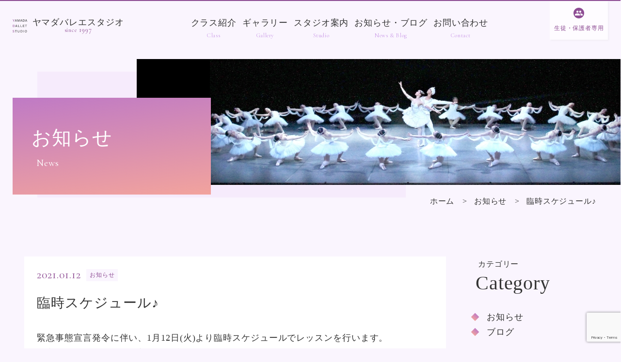

--- FILE ---
content_type: text/html; charset=UTF-8
request_url: https://www.yamada-ballet.jp/news/%E8%87%A8%E6%99%82%E3%82%B9%E3%82%B1%E3%82%B8%E3%83%A5%E3%83%BC%E3%83%AB%E2%99%AA/
body_size: 4917
content:
<!doctype html>
<html prefix="og:http://ogp.me/ns#" lang="ja">
<head>
<meta charset="utf-8">
<title>臨時スケジュール♪ - ヤマダバレエスタジオ</title>
<meta http-equiv="X-UA-Compatible" content="IE=Edge,chrome=1">
<meta name="viewport" content="width=device-width, initial-scale=1.0,user-scalable=yes">
<meta content="#F6E9FE" name="theme-color">
<meta name="format-detection" content="telephone=no">
<meta name="description" content="">
<link rel="apple-touch-icon" href="/assets/img/common/apple-touch-icon.png">
<link rel="shortcut icon" href="/assets/img/common/favicon.png">
<link rel="preconnect" href="https://fonts.googleapis.com">
<link rel="preconnect" href="https://fonts.gstatic.com" crossorigin>
<link href="https://fonts.googleapis.com/css2?family=Cormorant+Garamond&display=swap" rel="stylesheet">
<link rel="stylesheet" href="/assets/css/style.css?1400" type="text/css">
<link rel="stylesheet" type="text/css" href="https://cdn.jsdelivr.net/npm/slick-carousel@1.8.1/slick/slick.css"/>
<style>.l-mailform .required{font-size:12px;background:#8e4d94;position:relative;top:0;right:auto;left:1em;}</style>
<meta name='robots' content='max-image-preview:large' />
<link rel='stylesheet' id='wp-block-library-css' href='https://www.yamada-ballet.jp/admin/wp-includes/css/dist/block-library/style.min.css?ver=6.3.2' type='text/css' media='all' />
<style id='classic-theme-styles-inline-css' type='text/css'>
/*! This file is auto-generated */
.wp-block-button__link{color:#fff;background-color:#32373c;border-radius:9999px;box-shadow:none;text-decoration:none;padding:calc(.667em + 2px) calc(1.333em + 2px);font-size:1.125em}.wp-block-file__button{background:#32373c;color:#fff;text-decoration:none}
</style>
<link rel='stylesheet' id='contact-form-7-css' href='https://www.yamada-ballet.jp/admin/wp-content/plugins/contact-form-7/includes/css/styles.css?ver=5.8.6' type='text/css' media='all' />
<link rel="https://api.w.org/" href="https://www.yamada-ballet.jp/wp-json/" /><link rel="alternate" type="application/json" href="https://www.yamada-ballet.jp/wp-json/wp/v2/posts/2782" /><link rel="canonical" href="https://www.yamada-ballet.jp/news/%e8%87%a8%e6%99%82%e3%82%b9%e3%82%b1%e3%82%b8%e3%83%a5%e3%83%bc%e3%83%ab%e2%99%aa/" />
<link rel='shortlink' href='https://www.yamada-ballet.jp/?p=2782' />
<link rel="alternate" type="application/json+oembed" href="https://www.yamada-ballet.jp/wp-json/oembed/1.0/embed?url=https%3A%2F%2Fwww.yamada-ballet.jp%2Fnews%2F%25e8%2587%25a8%25e6%2599%2582%25e3%2582%25b9%25e3%2582%25b1%25e3%2582%25b8%25e3%2583%25a5%25e3%2583%25bc%25e3%2583%25ab%25e2%2599%25aa%2F" />
<link rel="alternate" type="text/xml+oembed" href="https://www.yamada-ballet.jp/wp-json/oembed/1.0/embed?url=https%3A%2F%2Fwww.yamada-ballet.jp%2Fnews%2F%25e8%2587%25a8%25e6%2599%2582%25e3%2582%25b9%25e3%2582%25b1%25e3%2582%25b8%25e3%2583%25a5%25e3%2583%25bc%25e3%2583%25ab%25e2%2599%25aa%2F&#038;format=xml" />
<style type="text/css">* Custom css for Access Category Password form */
		.acpwd-container {
		
		}
		
		.acpwd-added-excerpt {
		}
		
		.acpwd-info-message {
		
		}
		
		.acpwd-form {
		
		}
		.acpwd-pass {
		
		}
		
		.acpwd-submit {
		
		}
		
		.acpwd-error-message {
			color: darkred;
		}</style><link rel="icon" href="https://www.yamada-ballet.jp/admin/wp-content/uploads/2024/01/favicon.png" sizes="32x32" />
<link rel="icon" href="https://www.yamada-ballet.jp/admin/wp-content/uploads/2024/01/favicon.png" sizes="192x192" />
<link rel="apple-touch-icon" href="https://www.yamada-ballet.jp/admin/wp-content/uploads/2024/01/favicon.png" />
<meta name="msapplication-TileImage" content="https://www.yamada-ballet.jp/admin/wp-content/uploads/2024/01/favicon.png" />
<body class="under-page">

<header class="header" role="banner" id="pagetop">
<h1 class="logo"><a href="https://www.yamada-ballet.jp/" rel="home"><figure class="header-logo"><img src="/assets/img/common/logo.svg" alt="ヤマダバレエスタジオ"><figcaption class="logo-text">ヤマダバレエスタジオ<span class="since">since <span class="since-year">1997</span></span></figcaption></figure></a></h1>
<nav class="gnav" role="navigation">
<ul class="gnav__list">
<li class="gnav__item"><a href="https://www.yamada-ballet.jp/" data-title="Home">ホーム</a></li>
<li class="gnav__item"><a href="https://www.yamada-ballet.jp/class/" data-title="Class">クラス紹介</a></li>
<li class="gnav__item"><a href="https://www.yamada-ballet.jp/gallery/" data-title="Gallery">ギャラリー</a></li>
<li class="gnav__item"><a href="https://www.yamada-ballet.jp/studio/" data-title="Studio">スタジオ案内</a></li>
<li class="gnav__item"><a href="https://www.yamada-ballet.jp/blog/" data-title="News & Blog">お知らせ・ブログ</a></li>
<li class="gnav__item"><a href="https://www.yamada-ballet.jp/contact/" data-title="Contact">お問い合わせ</a></li>
  </ul>
</nav>
<div class="member-nav"><a href="https://www.yamada-ballet.jp/members/">生徒・保護者専用</a></div>
</header>




<div class="page-head">
<div class="page-head__inner">
<h1 class="page-head__text" data-title="News">お知らせ</h1>
<figure class="page-head__img"><img src="/assets/img/news/page_head.jpg" alt="お知らせ"></figure></div>
</div>

<div class="breadcrumbs">
<ol class="breadcrumb__list" role="navigation" aria-label="breadcrumbs" itemscope itemtype="https://schema.org/BreadcrumbList">
<li class="breadcrumb__item" itemprop="itemListElement" itemscope itemtype="http://schema.org/ListItem"><a href="/" itemprop="url" content="1"><span itemprop="title">ホーム</span></a></li>
<li class="breadcrumb__item" itemprop="itemListElement" itemscope itemtype="http://schema.org/ListItem"><span itemprop="title" content="2">
<a href="https://www.yamada-ballet.jp/news/">お知らせ</a></span></li>
<li class="breadcrumb__item" itemprop="itemListElement" itemscope itemtype="http://schema.org/ListItem"><span itemprop="title" content="3">臨時スケジュール♪</span></li></ol>
</div>
<main role="main" id="main" class="under-2column blog-column">
	<div class="blog-contents">
	<div class="sec-post">
	<header class="post-header">
	<h2 class="post__title">臨時スケジュール♪</h2>
	<div class="post__info"><time class="post__time" datetime="2021-01-12">2021.01.12</time><div class="post__cat">お知らせ</div></div>
	</header>
	<div class="sec-post__body entry-post postEdit">
		<p>緊急事態宣言発令に伴い、1月12日(火)より臨時スケジュールでレッスンを行います。</p>
<p>入室時の手洗い、マスク着用を徹底します。</p>
<p>見学・体験レッスンも通常通り承りますのでご希望の方は「お問い合わせフォーム」からメールでご連絡ください。</p>
	</div>

	<div class="otherpost"><ul class="otherpost__list remove">
	<li class="prev">
	<a href="https://www.yamada-ballet.jp/news/1%e6%9c%88%e3%81%ae%e3%83%ac%e3%83%83%e3%82%b9%e3%83%b3%e3%82%b9%e3%82%b1%e3%82%b8%e3%83%a5%e3%83%bc%e3%83%ab%e2%99%aa/" rel="prev">前の記事</a></li>
	
	<li class="next">
	<a href="https://www.yamada-ballet.jp/news/2%e6%9c%88%e3%81%ae%e3%82%aa%e3%83%bc%e3%83%97%e3%83%b3%e3%82%af%e3%83%a9%e3%82%b9/" rel="next">次の記事</a></li>
		</ul><!--//.c-otherpost--></div>
		
	<div class="tolist">
	<p><a href="/news/" class="button--grid">一覧に戻る</a></p>
	<!--//.tolist--></div>
	</div>
	</div>
	<aside class="blog-side">
<div class="monthlyarchive">
<label class="monthlyarchive__label" data-title="Category">カテゴリー</label>
<ul class="cat">
	<li class="cat-item cat-item-3"><a href="https://www.yamada-ballet.jp/news/">お知らせ</a>
</li>
	<li class="cat-item cat-item-1"><a href="https://www.yamada-ballet.jp/blog/">ブログ</a>
</li>
</ul>
</div>

<div class="monthlyarchive">
<label class="monthlyarchive__label" data-title="Archives">月別アーカイブ</label>
<select onchange="document.location.href=this.options[this.selectedIndex].value;" class="monthlyarchive__select">
<option selected disabled>アーカイブ</option>
	<option value='https://www.yamada-ballet.jp/2026/01/'> 2026年1月 </option>
	<option value='https://www.yamada-ballet.jp/2025/12/'> 2025年12月 </option>
	<option value='https://www.yamada-ballet.jp/2025/11/'> 2025年11月 </option>
	<option value='https://www.yamada-ballet.jp/2025/09/'> 2025年9月 </option>
	<option value='https://www.yamada-ballet.jp/2025/08/'> 2025年8月 </option>
	<option value='https://www.yamada-ballet.jp/2025/07/'> 2025年7月 </option>
	<option value='https://www.yamada-ballet.jp/2025/06/'> 2025年6月 </option>
	<option value='https://www.yamada-ballet.jp/2025/05/'> 2025年5月 </option>
	<option value='https://www.yamada-ballet.jp/2025/04/'> 2025年4月 </option>
	<option value='https://www.yamada-ballet.jp/2025/03/'> 2025年3月 </option>
	<option value='https://www.yamada-ballet.jp/2025/02/'> 2025年2月 </option>
	<option value='https://www.yamada-ballet.jp/2025/01/'> 2025年1月 </option>
	<option value='https://www.yamada-ballet.jp/2024/12/'> 2024年12月 </option>
	<option value='https://www.yamada-ballet.jp/2024/11/'> 2024年11月 </option>
	<option value='https://www.yamada-ballet.jp/2024/10/'> 2024年10月 </option>
	<option value='https://www.yamada-ballet.jp/2024/09/'> 2024年9月 </option>
	<option value='https://www.yamada-ballet.jp/2024/08/'> 2024年8月 </option>
	<option value='https://www.yamada-ballet.jp/2024/07/'> 2024年7月 </option>
	<option value='https://www.yamada-ballet.jp/2024/06/'> 2024年6月 </option>
	<option value='https://www.yamada-ballet.jp/2024/05/'> 2024年5月 </option>
	<option value='https://www.yamada-ballet.jp/2024/04/'> 2024年4月 </option>
	<option value='https://www.yamada-ballet.jp/2024/03/'> 2024年3月 </option>
	<option value='https://www.yamada-ballet.jp/2024/02/'> 2024年2月 </option>
	<option value='https://www.yamada-ballet.jp/2024/01/'> 2024年1月 </option>
	<option value='https://www.yamada-ballet.jp/2023/12/'> 2023年12月 </option>
	<option value='https://www.yamada-ballet.jp/2023/11/'> 2023年11月 </option>
	<option value='https://www.yamada-ballet.jp/2023/10/'> 2023年10月 </option>
	<option value='https://www.yamada-ballet.jp/2023/09/'> 2023年9月 </option>
	<option value='https://www.yamada-ballet.jp/2023/08/'> 2023年8月 </option>
	<option value='https://www.yamada-ballet.jp/2023/07/'> 2023年7月 </option>
	<option value='https://www.yamada-ballet.jp/2023/06/'> 2023年6月 </option>
	<option value='https://www.yamada-ballet.jp/2023/05/'> 2023年5月 </option>
	<option value='https://www.yamada-ballet.jp/2023/04/'> 2023年4月 </option>
	<option value='https://www.yamada-ballet.jp/2023/02/'> 2023年2月 </option>
	<option value='https://www.yamada-ballet.jp/2023/01/'> 2023年1月 </option>
	<option value='https://www.yamada-ballet.jp/2022/12/'> 2022年12月 </option>
	<option value='https://www.yamada-ballet.jp/2022/11/'> 2022年11月 </option>
	<option value='https://www.yamada-ballet.jp/2022/10/'> 2022年10月 </option>
	<option value='https://www.yamada-ballet.jp/2022/09/'> 2022年9月 </option>
	<option value='https://www.yamada-ballet.jp/2022/08/'> 2022年8月 </option>
	<option value='https://www.yamada-ballet.jp/2022/07/'> 2022年7月 </option>
	<option value='https://www.yamada-ballet.jp/2022/06/'> 2022年6月 </option>
	<option value='https://www.yamada-ballet.jp/2022/05/'> 2022年5月 </option>
	<option value='https://www.yamada-ballet.jp/2022/04/'> 2022年4月 </option>
	<option value='https://www.yamada-ballet.jp/2022/03/'> 2022年3月 </option>
	<option value='https://www.yamada-ballet.jp/2022/02/'> 2022年2月 </option>
	<option value='https://www.yamada-ballet.jp/2022/01/'> 2022年1月 </option>
	<option value='https://www.yamada-ballet.jp/2021/12/'> 2021年12月 </option>
	<option value='https://www.yamada-ballet.jp/2021/11/'> 2021年11月 </option>
	<option value='https://www.yamada-ballet.jp/2021/10/'> 2021年10月 </option>
	<option value='https://www.yamada-ballet.jp/2021/09/'> 2021年9月 </option>
	<option value='https://www.yamada-ballet.jp/2021/08/'> 2021年8月 </option>
	<option value='https://www.yamada-ballet.jp/2021/07/'> 2021年7月 </option>
	<option value='https://www.yamada-ballet.jp/2021/06/'> 2021年6月 </option>
	<option value='https://www.yamada-ballet.jp/2021/05/'> 2021年5月 </option>
	<option value='https://www.yamada-ballet.jp/2021/04/'> 2021年4月 </option>
	<option value='https://www.yamada-ballet.jp/2021/02/'> 2021年2月 </option>
	<option value='https://www.yamada-ballet.jp/2021/01/'> 2021年1月 </option>
	<option value='https://www.yamada-ballet.jp/2020/12/'> 2020年12月 </option>
	<option value='https://www.yamada-ballet.jp/2020/11/'> 2020年11月 </option>
	<option value='https://www.yamada-ballet.jp/2020/10/'> 2020年10月 </option>
	<option value='https://www.yamada-ballet.jp/2020/09/'> 2020年9月 </option>
	<option value='https://www.yamada-ballet.jp/2020/08/'> 2020年8月 </option>
	<option value='https://www.yamada-ballet.jp/2020/07/'> 2020年7月 </option>
	<option value='https://www.yamada-ballet.jp/2020/06/'> 2020年6月 </option>
	<option value='https://www.yamada-ballet.jp/2020/05/'> 2020年5月 </option>
	<option value='https://www.yamada-ballet.jp/2020/04/'> 2020年4月 </option>
	<option value='https://www.yamada-ballet.jp/2020/03/'> 2020年3月 </option>
	<option value='https://www.yamada-ballet.jp/2020/02/'> 2020年2月 </option>
	<option value='https://www.yamada-ballet.jp/2020/01/'> 2020年1月 </option>
	<option value='https://www.yamada-ballet.jp/2019/12/'> 2019年12月 </option>
	<option value='https://www.yamada-ballet.jp/2019/11/'> 2019年11月 </option>
	<option value='https://www.yamada-ballet.jp/2019/10/'> 2019年10月 </option>
	<option value='https://www.yamada-ballet.jp/2019/09/'> 2019年9月 </option>
	<option value='https://www.yamada-ballet.jp/2019/08/'> 2019年8月 </option>
	<option value='https://www.yamada-ballet.jp/2019/07/'> 2019年7月 </option>
	<option value='https://www.yamada-ballet.jp/2019/06/'> 2019年6月 </option>
	<option value='https://www.yamada-ballet.jp/2019/05/'> 2019年5月 </option>
	<option value='https://www.yamada-ballet.jp/2019/04/'> 2019年4月 </option>
	<option value='https://www.yamada-ballet.jp/2019/03/'> 2019年3月 </option>
	<option value='https://www.yamada-ballet.jp/2019/02/'> 2019年2月 </option>
	<option value='https://www.yamada-ballet.jp/2019/01/'> 2019年1月 </option>
	<option value='https://www.yamada-ballet.jp/2018/12/'> 2018年12月 </option>
	<option value='https://www.yamada-ballet.jp/2018/11/'> 2018年11月 </option>
	<option value='https://www.yamada-ballet.jp/2018/10/'> 2018年10月 </option>
	<option value='https://www.yamada-ballet.jp/2018/09/'> 2018年9月 </option>
	<option value='https://www.yamada-ballet.jp/2018/08/'> 2018年8月 </option>
	<option value='https://www.yamada-ballet.jp/2018/07/'> 2018年7月 </option>
	<option value='https://www.yamada-ballet.jp/2018/06/'> 2018年6月 </option>
	<option value='https://www.yamada-ballet.jp/2018/05/'> 2018年5月 </option>
	<option value='https://www.yamada-ballet.jp/2018/04/'> 2018年4月 </option>
	<option value='https://www.yamada-ballet.jp/2018/03/'> 2018年3月 </option>
	<option value='https://www.yamada-ballet.jp/2018/02/'> 2018年2月 </option>
	<option value='https://www.yamada-ballet.jp/2018/01/'> 2018年1月 </option>
	<option value='https://www.yamada-ballet.jp/2017/12/'> 2017年12月 </option>
	<option value='https://www.yamada-ballet.jp/2017/11/'> 2017年11月 </option>
	<option value='https://www.yamada-ballet.jp/2017/10/'> 2017年10月 </option>
	<option value='https://www.yamada-ballet.jp/2017/09/'> 2017年9月 </option>
	<option value='https://www.yamada-ballet.jp/2017/08/'> 2017年8月 </option>
	<option value='https://www.yamada-ballet.jp/2017/07/'> 2017年7月 </option>
	<option value='https://www.yamada-ballet.jp/2017/06/'> 2017年6月 </option>
	<option value='https://www.yamada-ballet.jp/2017/05/'> 2017年5月 </option>
	<option value='https://www.yamada-ballet.jp/2017/03/'> 2017年3月 </option>
	<option value='https://www.yamada-ballet.jp/2017/02/'> 2017年2月 </option>
	<option value='https://www.yamada-ballet.jp/2017/01/'> 2017年1月 </option>
	<option value='https://www.yamada-ballet.jp/2016/12/'> 2016年12月 </option>
	<option value='https://www.yamada-ballet.jp/2016/11/'> 2016年11月 </option>
	<option value='https://www.yamada-ballet.jp/2016/09/'> 2016年9月 </option>
	<option value='https://www.yamada-ballet.jp/2016/08/'> 2016年8月 </option>
	<option value='https://www.yamada-ballet.jp/2015/11/'> 2015年11月 </option>
	<option value='https://www.yamada-ballet.jp/2014/04/'> 2014年4月 </option>
	<option value='https://www.yamada-ballet.jp/2013/05/'> 2013年5月 </option>
	<option value='https://www.yamada-ballet.jp/2013/01/'> 2013年1月 </option>
	<option value='https://www.yamada-ballet.jp/2012/12/'> 2012年12月 </option>
</select>
<script type="text/javascript"><!--
    var dropdown = document.getElementById("cat");
    function onCatChange() {
		if ( dropdown.options[dropdown.selectedIndex].value > 0 ) {
			location.href = "https://www.yamada-ballet.jp/?cat="+dropdown.options[dropdown.selectedIndex].value;
		}
    }
    dropdown.onchange = onCatChange;
--></script>
<!--//.archive--></div>


<div class="monthlyarchive">
<label class="monthlyarchive__label" data-title="Tags">タグ</label>
<ul class="tag">
</ul>
</div>
	
</aside>﻿</main>
<div class="pagetop" id="js-pagetop"><a class="goto__link" href="#pagetop">PAGE TOP</a></div>
<div class="cta">
<div class="cta__inner">
<div class="cta__title">
<h3>生徒募集中</h3>
<p>無料体験レッスン・見学可</p>
</div>
<ul class="cta__list">
<li class="cta__item"><a href="tel:0448889901" class="callink">044-888-9901</a></li>
<li class="cta__item"><a href="https://www.yamada-ballet.jp/contact/">メールフォーム</a></li>
</ul>
</div>
</div>
<footer class="footer" role="contentinfo">
<div class="footer-main">
  <div class="map-popup">
  <p class="map-popup__logo"><img src="/assets/img/common/logo.png" alt="ヤマダバレエスタジオ"></p>
<p class="map-popup__text">〒213-0011<br>神奈川県川崎市高津区久本1-7-13<br>第三マルテイビル2階<br>TEL.044-888-9901</p>
  <p class="map-popup__button"><a href="https://maps.app.goo.gl/3k9yqs7vzgMDyyi18" target="_blank">Google Map</a></p>
  <figure class="map-popup__img"><img src="/assets/img/common/footer-img.png" alt="このビルの2階です"></figure>
</div>
  <iframe class="footer-gmap" src="https://www.google.com/maps/embed?pb=!1m18!1m12!1m3!1d3244.242472932724!2d139.61065731525645!3d35.597084980214014!2m3!1f0!2f0!3f0!3m2!1i1024!2i768!4f13.1!3m3!1m2!1s0x6018f426265e39dd%3A0x561d085e1c19543c!2z44Ok44Oe44OA44OQ44Os44Ko44K544K_44K444Kq!5e0!3m2!1sja!2sjp!4v1599208197068!5m2!1sja!2sjp" frameborder="0" style="border:0;" allowfullscreen="" aria-hidden="false" tabindex="0"></iframe>
</div>
<div class="footer-sns">
<ul class="footer-sns__list">
<li class="footer-sns__item"><a hrewf="https://www.facebook.com/YamadaBalletStudio/" target="_blank" class="ico-facebook">Facebook</a></li>
<li class="footer-sns__item"><a hrewf="https://www.instagram.com/yamadaballet_ybs/" target="_blank" class="ico-instagram">Instagram</a></li>
</ul>
</div>
<div class="footer-copyright">&copy; Yamada Ballet Studio</div>
</footer>

<input type="checkbox" id="hamburger-nav-toggle" class="hamburger-nav-control"><label for="hamburger-nav-toggle" class="hamburger-nav-toggle"><span></span></label>
<div class="humberger-nav"></div>

<div class="floating-nav"></div>
<script src="https://ajax.googleapis.com/ajax/libs/jquery/3.7.0/jquery.min.js"></script>
<script type="text/javascript" src="https://cdn.jsdelivr.net/npm/slick-carousel@1.8.1/slick/slick.min.js"></script>
<script type="text/javascript" src="/assets/js/common.js?103012"></script>
<script type='text/javascript' src='https://www.yamada-ballet.jp/admin/wp-content/plugins/contact-form-7/includes/swv/js/index.js?ver=5.8.6' id='swv-js'></script>
<script type='text/javascript' id='contact-form-7-js-extra'>
/* <![CDATA[ */
var wpcf7 = {"api":{"root":"https:\/\/www.yamada-ballet.jp\/wp-json\/","namespace":"contact-form-7\/v1"}};
/* ]]> */
</script>
<script type='text/javascript' src='https://www.yamada-ballet.jp/admin/wp-content/plugins/contact-form-7/includes/js/index.js?ver=5.8.6' id='contact-form-7-js'></script>
<script type='text/javascript' src='https://www.google.com/recaptcha/api.js?render=6Lf9UlIiAAAAAPXsSxkJ0ZgSzNzLBAuWHG6MwujX&#038;ver=3.0' id='google-recaptcha-js'></script>
<script type='text/javascript' src='https://www.yamada-ballet.jp/admin/wp-includes/js/dist/vendor/wp-polyfill-inert.min.js?ver=3.1.2' id='wp-polyfill-inert-js'></script>
<script type='text/javascript' src='https://www.yamada-ballet.jp/admin/wp-includes/js/dist/vendor/regenerator-runtime.min.js?ver=0.13.11' id='regenerator-runtime-js'></script>
<script type='text/javascript' src='https://www.yamada-ballet.jp/admin/wp-includes/js/dist/vendor/wp-polyfill.min.js?ver=3.15.0' id='wp-polyfill-js'></script>
<script type='text/javascript' id='wpcf7-recaptcha-js-extra'>
/* <![CDATA[ */
var wpcf7_recaptcha = {"sitekey":"6Lf9UlIiAAAAAPXsSxkJ0ZgSzNzLBAuWHG6MwujX","actions":{"homepage":"homepage","contactform":"contactform"}};
/* ]]> */
</script>
<script type='text/javascript' src='https://www.yamada-ballet.jp/admin/wp-content/plugins/contact-form-7/modules/recaptcha/index.js?ver=5.8.6' id='wpcf7-recaptcha-js'></script>
</body>
</html>

--- FILE ---
content_type: text/html; charset=utf-8
request_url: https://www.google.com/recaptcha/api2/anchor?ar=1&k=6Lf9UlIiAAAAAPXsSxkJ0ZgSzNzLBAuWHG6MwujX&co=aHR0cHM6Ly93d3cueWFtYWRhLWJhbGxldC5qcDo0NDM.&hl=en&v=PoyoqOPhxBO7pBk68S4YbpHZ&size=invisible&anchor-ms=20000&execute-ms=30000&cb=wgj8birvyk1m
body_size: 48719
content:
<!DOCTYPE HTML><html dir="ltr" lang="en"><head><meta http-equiv="Content-Type" content="text/html; charset=UTF-8">
<meta http-equiv="X-UA-Compatible" content="IE=edge">
<title>reCAPTCHA</title>
<style type="text/css">
/* cyrillic-ext */
@font-face {
  font-family: 'Roboto';
  font-style: normal;
  font-weight: 400;
  font-stretch: 100%;
  src: url(//fonts.gstatic.com/s/roboto/v48/KFO7CnqEu92Fr1ME7kSn66aGLdTylUAMa3GUBHMdazTgWw.woff2) format('woff2');
  unicode-range: U+0460-052F, U+1C80-1C8A, U+20B4, U+2DE0-2DFF, U+A640-A69F, U+FE2E-FE2F;
}
/* cyrillic */
@font-face {
  font-family: 'Roboto';
  font-style: normal;
  font-weight: 400;
  font-stretch: 100%;
  src: url(//fonts.gstatic.com/s/roboto/v48/KFO7CnqEu92Fr1ME7kSn66aGLdTylUAMa3iUBHMdazTgWw.woff2) format('woff2');
  unicode-range: U+0301, U+0400-045F, U+0490-0491, U+04B0-04B1, U+2116;
}
/* greek-ext */
@font-face {
  font-family: 'Roboto';
  font-style: normal;
  font-weight: 400;
  font-stretch: 100%;
  src: url(//fonts.gstatic.com/s/roboto/v48/KFO7CnqEu92Fr1ME7kSn66aGLdTylUAMa3CUBHMdazTgWw.woff2) format('woff2');
  unicode-range: U+1F00-1FFF;
}
/* greek */
@font-face {
  font-family: 'Roboto';
  font-style: normal;
  font-weight: 400;
  font-stretch: 100%;
  src: url(//fonts.gstatic.com/s/roboto/v48/KFO7CnqEu92Fr1ME7kSn66aGLdTylUAMa3-UBHMdazTgWw.woff2) format('woff2');
  unicode-range: U+0370-0377, U+037A-037F, U+0384-038A, U+038C, U+038E-03A1, U+03A3-03FF;
}
/* math */
@font-face {
  font-family: 'Roboto';
  font-style: normal;
  font-weight: 400;
  font-stretch: 100%;
  src: url(//fonts.gstatic.com/s/roboto/v48/KFO7CnqEu92Fr1ME7kSn66aGLdTylUAMawCUBHMdazTgWw.woff2) format('woff2');
  unicode-range: U+0302-0303, U+0305, U+0307-0308, U+0310, U+0312, U+0315, U+031A, U+0326-0327, U+032C, U+032F-0330, U+0332-0333, U+0338, U+033A, U+0346, U+034D, U+0391-03A1, U+03A3-03A9, U+03B1-03C9, U+03D1, U+03D5-03D6, U+03F0-03F1, U+03F4-03F5, U+2016-2017, U+2034-2038, U+203C, U+2040, U+2043, U+2047, U+2050, U+2057, U+205F, U+2070-2071, U+2074-208E, U+2090-209C, U+20D0-20DC, U+20E1, U+20E5-20EF, U+2100-2112, U+2114-2115, U+2117-2121, U+2123-214F, U+2190, U+2192, U+2194-21AE, U+21B0-21E5, U+21F1-21F2, U+21F4-2211, U+2213-2214, U+2216-22FF, U+2308-230B, U+2310, U+2319, U+231C-2321, U+2336-237A, U+237C, U+2395, U+239B-23B7, U+23D0, U+23DC-23E1, U+2474-2475, U+25AF, U+25B3, U+25B7, U+25BD, U+25C1, U+25CA, U+25CC, U+25FB, U+266D-266F, U+27C0-27FF, U+2900-2AFF, U+2B0E-2B11, U+2B30-2B4C, U+2BFE, U+3030, U+FF5B, U+FF5D, U+1D400-1D7FF, U+1EE00-1EEFF;
}
/* symbols */
@font-face {
  font-family: 'Roboto';
  font-style: normal;
  font-weight: 400;
  font-stretch: 100%;
  src: url(//fonts.gstatic.com/s/roboto/v48/KFO7CnqEu92Fr1ME7kSn66aGLdTylUAMaxKUBHMdazTgWw.woff2) format('woff2');
  unicode-range: U+0001-000C, U+000E-001F, U+007F-009F, U+20DD-20E0, U+20E2-20E4, U+2150-218F, U+2190, U+2192, U+2194-2199, U+21AF, U+21E6-21F0, U+21F3, U+2218-2219, U+2299, U+22C4-22C6, U+2300-243F, U+2440-244A, U+2460-24FF, U+25A0-27BF, U+2800-28FF, U+2921-2922, U+2981, U+29BF, U+29EB, U+2B00-2BFF, U+4DC0-4DFF, U+FFF9-FFFB, U+10140-1018E, U+10190-1019C, U+101A0, U+101D0-101FD, U+102E0-102FB, U+10E60-10E7E, U+1D2C0-1D2D3, U+1D2E0-1D37F, U+1F000-1F0FF, U+1F100-1F1AD, U+1F1E6-1F1FF, U+1F30D-1F30F, U+1F315, U+1F31C, U+1F31E, U+1F320-1F32C, U+1F336, U+1F378, U+1F37D, U+1F382, U+1F393-1F39F, U+1F3A7-1F3A8, U+1F3AC-1F3AF, U+1F3C2, U+1F3C4-1F3C6, U+1F3CA-1F3CE, U+1F3D4-1F3E0, U+1F3ED, U+1F3F1-1F3F3, U+1F3F5-1F3F7, U+1F408, U+1F415, U+1F41F, U+1F426, U+1F43F, U+1F441-1F442, U+1F444, U+1F446-1F449, U+1F44C-1F44E, U+1F453, U+1F46A, U+1F47D, U+1F4A3, U+1F4B0, U+1F4B3, U+1F4B9, U+1F4BB, U+1F4BF, U+1F4C8-1F4CB, U+1F4D6, U+1F4DA, U+1F4DF, U+1F4E3-1F4E6, U+1F4EA-1F4ED, U+1F4F7, U+1F4F9-1F4FB, U+1F4FD-1F4FE, U+1F503, U+1F507-1F50B, U+1F50D, U+1F512-1F513, U+1F53E-1F54A, U+1F54F-1F5FA, U+1F610, U+1F650-1F67F, U+1F687, U+1F68D, U+1F691, U+1F694, U+1F698, U+1F6AD, U+1F6B2, U+1F6B9-1F6BA, U+1F6BC, U+1F6C6-1F6CF, U+1F6D3-1F6D7, U+1F6E0-1F6EA, U+1F6F0-1F6F3, U+1F6F7-1F6FC, U+1F700-1F7FF, U+1F800-1F80B, U+1F810-1F847, U+1F850-1F859, U+1F860-1F887, U+1F890-1F8AD, U+1F8B0-1F8BB, U+1F8C0-1F8C1, U+1F900-1F90B, U+1F93B, U+1F946, U+1F984, U+1F996, U+1F9E9, U+1FA00-1FA6F, U+1FA70-1FA7C, U+1FA80-1FA89, U+1FA8F-1FAC6, U+1FACE-1FADC, U+1FADF-1FAE9, U+1FAF0-1FAF8, U+1FB00-1FBFF;
}
/* vietnamese */
@font-face {
  font-family: 'Roboto';
  font-style: normal;
  font-weight: 400;
  font-stretch: 100%;
  src: url(//fonts.gstatic.com/s/roboto/v48/KFO7CnqEu92Fr1ME7kSn66aGLdTylUAMa3OUBHMdazTgWw.woff2) format('woff2');
  unicode-range: U+0102-0103, U+0110-0111, U+0128-0129, U+0168-0169, U+01A0-01A1, U+01AF-01B0, U+0300-0301, U+0303-0304, U+0308-0309, U+0323, U+0329, U+1EA0-1EF9, U+20AB;
}
/* latin-ext */
@font-face {
  font-family: 'Roboto';
  font-style: normal;
  font-weight: 400;
  font-stretch: 100%;
  src: url(//fonts.gstatic.com/s/roboto/v48/KFO7CnqEu92Fr1ME7kSn66aGLdTylUAMa3KUBHMdazTgWw.woff2) format('woff2');
  unicode-range: U+0100-02BA, U+02BD-02C5, U+02C7-02CC, U+02CE-02D7, U+02DD-02FF, U+0304, U+0308, U+0329, U+1D00-1DBF, U+1E00-1E9F, U+1EF2-1EFF, U+2020, U+20A0-20AB, U+20AD-20C0, U+2113, U+2C60-2C7F, U+A720-A7FF;
}
/* latin */
@font-face {
  font-family: 'Roboto';
  font-style: normal;
  font-weight: 400;
  font-stretch: 100%;
  src: url(//fonts.gstatic.com/s/roboto/v48/KFO7CnqEu92Fr1ME7kSn66aGLdTylUAMa3yUBHMdazQ.woff2) format('woff2');
  unicode-range: U+0000-00FF, U+0131, U+0152-0153, U+02BB-02BC, U+02C6, U+02DA, U+02DC, U+0304, U+0308, U+0329, U+2000-206F, U+20AC, U+2122, U+2191, U+2193, U+2212, U+2215, U+FEFF, U+FFFD;
}
/* cyrillic-ext */
@font-face {
  font-family: 'Roboto';
  font-style: normal;
  font-weight: 500;
  font-stretch: 100%;
  src: url(//fonts.gstatic.com/s/roboto/v48/KFO7CnqEu92Fr1ME7kSn66aGLdTylUAMa3GUBHMdazTgWw.woff2) format('woff2');
  unicode-range: U+0460-052F, U+1C80-1C8A, U+20B4, U+2DE0-2DFF, U+A640-A69F, U+FE2E-FE2F;
}
/* cyrillic */
@font-face {
  font-family: 'Roboto';
  font-style: normal;
  font-weight: 500;
  font-stretch: 100%;
  src: url(//fonts.gstatic.com/s/roboto/v48/KFO7CnqEu92Fr1ME7kSn66aGLdTylUAMa3iUBHMdazTgWw.woff2) format('woff2');
  unicode-range: U+0301, U+0400-045F, U+0490-0491, U+04B0-04B1, U+2116;
}
/* greek-ext */
@font-face {
  font-family: 'Roboto';
  font-style: normal;
  font-weight: 500;
  font-stretch: 100%;
  src: url(//fonts.gstatic.com/s/roboto/v48/KFO7CnqEu92Fr1ME7kSn66aGLdTylUAMa3CUBHMdazTgWw.woff2) format('woff2');
  unicode-range: U+1F00-1FFF;
}
/* greek */
@font-face {
  font-family: 'Roboto';
  font-style: normal;
  font-weight: 500;
  font-stretch: 100%;
  src: url(//fonts.gstatic.com/s/roboto/v48/KFO7CnqEu92Fr1ME7kSn66aGLdTylUAMa3-UBHMdazTgWw.woff2) format('woff2');
  unicode-range: U+0370-0377, U+037A-037F, U+0384-038A, U+038C, U+038E-03A1, U+03A3-03FF;
}
/* math */
@font-face {
  font-family: 'Roboto';
  font-style: normal;
  font-weight: 500;
  font-stretch: 100%;
  src: url(//fonts.gstatic.com/s/roboto/v48/KFO7CnqEu92Fr1ME7kSn66aGLdTylUAMawCUBHMdazTgWw.woff2) format('woff2');
  unicode-range: U+0302-0303, U+0305, U+0307-0308, U+0310, U+0312, U+0315, U+031A, U+0326-0327, U+032C, U+032F-0330, U+0332-0333, U+0338, U+033A, U+0346, U+034D, U+0391-03A1, U+03A3-03A9, U+03B1-03C9, U+03D1, U+03D5-03D6, U+03F0-03F1, U+03F4-03F5, U+2016-2017, U+2034-2038, U+203C, U+2040, U+2043, U+2047, U+2050, U+2057, U+205F, U+2070-2071, U+2074-208E, U+2090-209C, U+20D0-20DC, U+20E1, U+20E5-20EF, U+2100-2112, U+2114-2115, U+2117-2121, U+2123-214F, U+2190, U+2192, U+2194-21AE, U+21B0-21E5, U+21F1-21F2, U+21F4-2211, U+2213-2214, U+2216-22FF, U+2308-230B, U+2310, U+2319, U+231C-2321, U+2336-237A, U+237C, U+2395, U+239B-23B7, U+23D0, U+23DC-23E1, U+2474-2475, U+25AF, U+25B3, U+25B7, U+25BD, U+25C1, U+25CA, U+25CC, U+25FB, U+266D-266F, U+27C0-27FF, U+2900-2AFF, U+2B0E-2B11, U+2B30-2B4C, U+2BFE, U+3030, U+FF5B, U+FF5D, U+1D400-1D7FF, U+1EE00-1EEFF;
}
/* symbols */
@font-face {
  font-family: 'Roboto';
  font-style: normal;
  font-weight: 500;
  font-stretch: 100%;
  src: url(//fonts.gstatic.com/s/roboto/v48/KFO7CnqEu92Fr1ME7kSn66aGLdTylUAMaxKUBHMdazTgWw.woff2) format('woff2');
  unicode-range: U+0001-000C, U+000E-001F, U+007F-009F, U+20DD-20E0, U+20E2-20E4, U+2150-218F, U+2190, U+2192, U+2194-2199, U+21AF, U+21E6-21F0, U+21F3, U+2218-2219, U+2299, U+22C4-22C6, U+2300-243F, U+2440-244A, U+2460-24FF, U+25A0-27BF, U+2800-28FF, U+2921-2922, U+2981, U+29BF, U+29EB, U+2B00-2BFF, U+4DC0-4DFF, U+FFF9-FFFB, U+10140-1018E, U+10190-1019C, U+101A0, U+101D0-101FD, U+102E0-102FB, U+10E60-10E7E, U+1D2C0-1D2D3, U+1D2E0-1D37F, U+1F000-1F0FF, U+1F100-1F1AD, U+1F1E6-1F1FF, U+1F30D-1F30F, U+1F315, U+1F31C, U+1F31E, U+1F320-1F32C, U+1F336, U+1F378, U+1F37D, U+1F382, U+1F393-1F39F, U+1F3A7-1F3A8, U+1F3AC-1F3AF, U+1F3C2, U+1F3C4-1F3C6, U+1F3CA-1F3CE, U+1F3D4-1F3E0, U+1F3ED, U+1F3F1-1F3F3, U+1F3F5-1F3F7, U+1F408, U+1F415, U+1F41F, U+1F426, U+1F43F, U+1F441-1F442, U+1F444, U+1F446-1F449, U+1F44C-1F44E, U+1F453, U+1F46A, U+1F47D, U+1F4A3, U+1F4B0, U+1F4B3, U+1F4B9, U+1F4BB, U+1F4BF, U+1F4C8-1F4CB, U+1F4D6, U+1F4DA, U+1F4DF, U+1F4E3-1F4E6, U+1F4EA-1F4ED, U+1F4F7, U+1F4F9-1F4FB, U+1F4FD-1F4FE, U+1F503, U+1F507-1F50B, U+1F50D, U+1F512-1F513, U+1F53E-1F54A, U+1F54F-1F5FA, U+1F610, U+1F650-1F67F, U+1F687, U+1F68D, U+1F691, U+1F694, U+1F698, U+1F6AD, U+1F6B2, U+1F6B9-1F6BA, U+1F6BC, U+1F6C6-1F6CF, U+1F6D3-1F6D7, U+1F6E0-1F6EA, U+1F6F0-1F6F3, U+1F6F7-1F6FC, U+1F700-1F7FF, U+1F800-1F80B, U+1F810-1F847, U+1F850-1F859, U+1F860-1F887, U+1F890-1F8AD, U+1F8B0-1F8BB, U+1F8C0-1F8C1, U+1F900-1F90B, U+1F93B, U+1F946, U+1F984, U+1F996, U+1F9E9, U+1FA00-1FA6F, U+1FA70-1FA7C, U+1FA80-1FA89, U+1FA8F-1FAC6, U+1FACE-1FADC, U+1FADF-1FAE9, U+1FAF0-1FAF8, U+1FB00-1FBFF;
}
/* vietnamese */
@font-face {
  font-family: 'Roboto';
  font-style: normal;
  font-weight: 500;
  font-stretch: 100%;
  src: url(//fonts.gstatic.com/s/roboto/v48/KFO7CnqEu92Fr1ME7kSn66aGLdTylUAMa3OUBHMdazTgWw.woff2) format('woff2');
  unicode-range: U+0102-0103, U+0110-0111, U+0128-0129, U+0168-0169, U+01A0-01A1, U+01AF-01B0, U+0300-0301, U+0303-0304, U+0308-0309, U+0323, U+0329, U+1EA0-1EF9, U+20AB;
}
/* latin-ext */
@font-face {
  font-family: 'Roboto';
  font-style: normal;
  font-weight: 500;
  font-stretch: 100%;
  src: url(//fonts.gstatic.com/s/roboto/v48/KFO7CnqEu92Fr1ME7kSn66aGLdTylUAMa3KUBHMdazTgWw.woff2) format('woff2');
  unicode-range: U+0100-02BA, U+02BD-02C5, U+02C7-02CC, U+02CE-02D7, U+02DD-02FF, U+0304, U+0308, U+0329, U+1D00-1DBF, U+1E00-1E9F, U+1EF2-1EFF, U+2020, U+20A0-20AB, U+20AD-20C0, U+2113, U+2C60-2C7F, U+A720-A7FF;
}
/* latin */
@font-face {
  font-family: 'Roboto';
  font-style: normal;
  font-weight: 500;
  font-stretch: 100%;
  src: url(//fonts.gstatic.com/s/roboto/v48/KFO7CnqEu92Fr1ME7kSn66aGLdTylUAMa3yUBHMdazQ.woff2) format('woff2');
  unicode-range: U+0000-00FF, U+0131, U+0152-0153, U+02BB-02BC, U+02C6, U+02DA, U+02DC, U+0304, U+0308, U+0329, U+2000-206F, U+20AC, U+2122, U+2191, U+2193, U+2212, U+2215, U+FEFF, U+FFFD;
}
/* cyrillic-ext */
@font-face {
  font-family: 'Roboto';
  font-style: normal;
  font-weight: 900;
  font-stretch: 100%;
  src: url(//fonts.gstatic.com/s/roboto/v48/KFO7CnqEu92Fr1ME7kSn66aGLdTylUAMa3GUBHMdazTgWw.woff2) format('woff2');
  unicode-range: U+0460-052F, U+1C80-1C8A, U+20B4, U+2DE0-2DFF, U+A640-A69F, U+FE2E-FE2F;
}
/* cyrillic */
@font-face {
  font-family: 'Roboto';
  font-style: normal;
  font-weight: 900;
  font-stretch: 100%;
  src: url(//fonts.gstatic.com/s/roboto/v48/KFO7CnqEu92Fr1ME7kSn66aGLdTylUAMa3iUBHMdazTgWw.woff2) format('woff2');
  unicode-range: U+0301, U+0400-045F, U+0490-0491, U+04B0-04B1, U+2116;
}
/* greek-ext */
@font-face {
  font-family: 'Roboto';
  font-style: normal;
  font-weight: 900;
  font-stretch: 100%;
  src: url(//fonts.gstatic.com/s/roboto/v48/KFO7CnqEu92Fr1ME7kSn66aGLdTylUAMa3CUBHMdazTgWw.woff2) format('woff2');
  unicode-range: U+1F00-1FFF;
}
/* greek */
@font-face {
  font-family: 'Roboto';
  font-style: normal;
  font-weight: 900;
  font-stretch: 100%;
  src: url(//fonts.gstatic.com/s/roboto/v48/KFO7CnqEu92Fr1ME7kSn66aGLdTylUAMa3-UBHMdazTgWw.woff2) format('woff2');
  unicode-range: U+0370-0377, U+037A-037F, U+0384-038A, U+038C, U+038E-03A1, U+03A3-03FF;
}
/* math */
@font-face {
  font-family: 'Roboto';
  font-style: normal;
  font-weight: 900;
  font-stretch: 100%;
  src: url(//fonts.gstatic.com/s/roboto/v48/KFO7CnqEu92Fr1ME7kSn66aGLdTylUAMawCUBHMdazTgWw.woff2) format('woff2');
  unicode-range: U+0302-0303, U+0305, U+0307-0308, U+0310, U+0312, U+0315, U+031A, U+0326-0327, U+032C, U+032F-0330, U+0332-0333, U+0338, U+033A, U+0346, U+034D, U+0391-03A1, U+03A3-03A9, U+03B1-03C9, U+03D1, U+03D5-03D6, U+03F0-03F1, U+03F4-03F5, U+2016-2017, U+2034-2038, U+203C, U+2040, U+2043, U+2047, U+2050, U+2057, U+205F, U+2070-2071, U+2074-208E, U+2090-209C, U+20D0-20DC, U+20E1, U+20E5-20EF, U+2100-2112, U+2114-2115, U+2117-2121, U+2123-214F, U+2190, U+2192, U+2194-21AE, U+21B0-21E5, U+21F1-21F2, U+21F4-2211, U+2213-2214, U+2216-22FF, U+2308-230B, U+2310, U+2319, U+231C-2321, U+2336-237A, U+237C, U+2395, U+239B-23B7, U+23D0, U+23DC-23E1, U+2474-2475, U+25AF, U+25B3, U+25B7, U+25BD, U+25C1, U+25CA, U+25CC, U+25FB, U+266D-266F, U+27C0-27FF, U+2900-2AFF, U+2B0E-2B11, U+2B30-2B4C, U+2BFE, U+3030, U+FF5B, U+FF5D, U+1D400-1D7FF, U+1EE00-1EEFF;
}
/* symbols */
@font-face {
  font-family: 'Roboto';
  font-style: normal;
  font-weight: 900;
  font-stretch: 100%;
  src: url(//fonts.gstatic.com/s/roboto/v48/KFO7CnqEu92Fr1ME7kSn66aGLdTylUAMaxKUBHMdazTgWw.woff2) format('woff2');
  unicode-range: U+0001-000C, U+000E-001F, U+007F-009F, U+20DD-20E0, U+20E2-20E4, U+2150-218F, U+2190, U+2192, U+2194-2199, U+21AF, U+21E6-21F0, U+21F3, U+2218-2219, U+2299, U+22C4-22C6, U+2300-243F, U+2440-244A, U+2460-24FF, U+25A0-27BF, U+2800-28FF, U+2921-2922, U+2981, U+29BF, U+29EB, U+2B00-2BFF, U+4DC0-4DFF, U+FFF9-FFFB, U+10140-1018E, U+10190-1019C, U+101A0, U+101D0-101FD, U+102E0-102FB, U+10E60-10E7E, U+1D2C0-1D2D3, U+1D2E0-1D37F, U+1F000-1F0FF, U+1F100-1F1AD, U+1F1E6-1F1FF, U+1F30D-1F30F, U+1F315, U+1F31C, U+1F31E, U+1F320-1F32C, U+1F336, U+1F378, U+1F37D, U+1F382, U+1F393-1F39F, U+1F3A7-1F3A8, U+1F3AC-1F3AF, U+1F3C2, U+1F3C4-1F3C6, U+1F3CA-1F3CE, U+1F3D4-1F3E0, U+1F3ED, U+1F3F1-1F3F3, U+1F3F5-1F3F7, U+1F408, U+1F415, U+1F41F, U+1F426, U+1F43F, U+1F441-1F442, U+1F444, U+1F446-1F449, U+1F44C-1F44E, U+1F453, U+1F46A, U+1F47D, U+1F4A3, U+1F4B0, U+1F4B3, U+1F4B9, U+1F4BB, U+1F4BF, U+1F4C8-1F4CB, U+1F4D6, U+1F4DA, U+1F4DF, U+1F4E3-1F4E6, U+1F4EA-1F4ED, U+1F4F7, U+1F4F9-1F4FB, U+1F4FD-1F4FE, U+1F503, U+1F507-1F50B, U+1F50D, U+1F512-1F513, U+1F53E-1F54A, U+1F54F-1F5FA, U+1F610, U+1F650-1F67F, U+1F687, U+1F68D, U+1F691, U+1F694, U+1F698, U+1F6AD, U+1F6B2, U+1F6B9-1F6BA, U+1F6BC, U+1F6C6-1F6CF, U+1F6D3-1F6D7, U+1F6E0-1F6EA, U+1F6F0-1F6F3, U+1F6F7-1F6FC, U+1F700-1F7FF, U+1F800-1F80B, U+1F810-1F847, U+1F850-1F859, U+1F860-1F887, U+1F890-1F8AD, U+1F8B0-1F8BB, U+1F8C0-1F8C1, U+1F900-1F90B, U+1F93B, U+1F946, U+1F984, U+1F996, U+1F9E9, U+1FA00-1FA6F, U+1FA70-1FA7C, U+1FA80-1FA89, U+1FA8F-1FAC6, U+1FACE-1FADC, U+1FADF-1FAE9, U+1FAF0-1FAF8, U+1FB00-1FBFF;
}
/* vietnamese */
@font-face {
  font-family: 'Roboto';
  font-style: normal;
  font-weight: 900;
  font-stretch: 100%;
  src: url(//fonts.gstatic.com/s/roboto/v48/KFO7CnqEu92Fr1ME7kSn66aGLdTylUAMa3OUBHMdazTgWw.woff2) format('woff2');
  unicode-range: U+0102-0103, U+0110-0111, U+0128-0129, U+0168-0169, U+01A0-01A1, U+01AF-01B0, U+0300-0301, U+0303-0304, U+0308-0309, U+0323, U+0329, U+1EA0-1EF9, U+20AB;
}
/* latin-ext */
@font-face {
  font-family: 'Roboto';
  font-style: normal;
  font-weight: 900;
  font-stretch: 100%;
  src: url(//fonts.gstatic.com/s/roboto/v48/KFO7CnqEu92Fr1ME7kSn66aGLdTylUAMa3KUBHMdazTgWw.woff2) format('woff2');
  unicode-range: U+0100-02BA, U+02BD-02C5, U+02C7-02CC, U+02CE-02D7, U+02DD-02FF, U+0304, U+0308, U+0329, U+1D00-1DBF, U+1E00-1E9F, U+1EF2-1EFF, U+2020, U+20A0-20AB, U+20AD-20C0, U+2113, U+2C60-2C7F, U+A720-A7FF;
}
/* latin */
@font-face {
  font-family: 'Roboto';
  font-style: normal;
  font-weight: 900;
  font-stretch: 100%;
  src: url(//fonts.gstatic.com/s/roboto/v48/KFO7CnqEu92Fr1ME7kSn66aGLdTylUAMa3yUBHMdazQ.woff2) format('woff2');
  unicode-range: U+0000-00FF, U+0131, U+0152-0153, U+02BB-02BC, U+02C6, U+02DA, U+02DC, U+0304, U+0308, U+0329, U+2000-206F, U+20AC, U+2122, U+2191, U+2193, U+2212, U+2215, U+FEFF, U+FFFD;
}

</style>
<link rel="stylesheet" type="text/css" href="https://www.gstatic.com/recaptcha/releases/PoyoqOPhxBO7pBk68S4YbpHZ/styles__ltr.css">
<script nonce="MCbTfssL4SItZtpLb4cpGA" type="text/javascript">window['__recaptcha_api'] = 'https://www.google.com/recaptcha/api2/';</script>
<script type="text/javascript" src="https://www.gstatic.com/recaptcha/releases/PoyoqOPhxBO7pBk68S4YbpHZ/recaptcha__en.js" nonce="MCbTfssL4SItZtpLb4cpGA">
      
    </script></head>
<body><div id="rc-anchor-alert" class="rc-anchor-alert"></div>
<input type="hidden" id="recaptcha-token" value="[base64]">
<script type="text/javascript" nonce="MCbTfssL4SItZtpLb4cpGA">
      recaptcha.anchor.Main.init("[\x22ainput\x22,[\x22bgdata\x22,\x22\x22,\[base64]/[base64]/bmV3IFpbdF0obVswXSk6Sz09Mj9uZXcgWlt0XShtWzBdLG1bMV0pOks9PTM/bmV3IFpbdF0obVswXSxtWzFdLG1bMl0pOks9PTQ/[base64]/[base64]/[base64]/[base64]/[base64]/[base64]/[base64]/[base64]/[base64]/[base64]/[base64]/[base64]/[base64]/[base64]\\u003d\\u003d\x22,\[base64]\x22,\x22w5/Dv8KRV1nCosKqw7XDtgTChXrDjSLCjTc5wq3Cq8Kaw6rDvTcaNX1PwpxFdsKTwrYHwonDpz7DsCfDvV54VDrCtsKIw4rDocOhXC7DhHLCqEHDuSDCscKIXsKsB8OzwpZCLsKSw5BwUMKjwrY/[base64]/w79YRmYKQi/DjEXDnMO4JMKdYsOWw7Y/GsOpKsK6w5oGwofCqMKmw7nDkybDt8OoXsKqfD9qTQHDscO2DsOUw63Dt8KawpZ4w7vDkw40PlzChSYWVUQABUcBw74DE8OlwplgDhzCgCrDhcOdwp12wpZyNsKxH1HDozMsbsK+TzdGw5rCkcOed8KafntEw7tIIm/Ch8OHchzDlxJMwqzCqMKmw5A6w5PDvcKjTMO3VE7DuWXCtMOgw6vCvVomwpzDmMOywrPDkjgswoFKw7cRX8KgMcKjwqzDoGd6w5QtwrnDjxM1wojDt8KKRyDDkMOsP8OPNAgKL1/CqjVqwoXDlcO8WsOkwqbClsOcNxIYw5NwwpcIfsO3OcKwEBYuO8ORb1Muw5E2DMO6w4zCqGgIWMK+ZMOXJsKVw7IAwogzwovDmMO9w6fCtjUBSHvCr8K5w6Iow6UgIx3DjBPDo8OtFAjDm8KJwo/CrsKyw7DDsR40XncTw4RzwqzDmMKcwosVGMOwwrTDng9/wrrCi1XDvDvDjcKrw7QVwqgpWlBowqZaMMKPwpIMcWXCoDLCpnR2w69RwpdrMXDDpxDDksKDwoBoD8Owwq/[base64]/CrXpIwp8Ow7TDi0RMwp5eLsO9SlnCtzPCrX5bHFJcwohFwoDCmUJ6wppNw4ZcRSXCjMO4AsODwrfCgFAiaDtyHyDDsMOOw7jDhcKaw7RaR8OQNkRbwq/DoTBWw4bDqcKIOQjDtMKfwqQmDGXCthZxw74AworCmGwbZMObZm5Pw7IuJMKLwrU2wpgQZcOcLMOAw7VPOz/DkmvCn8KzBcKtOsKvb8K+w7vCgMKUwq4Iw4fCrE4sw4vDoD7Cm019w4k/IcKpMCPDkcOCw4DDhsO/ScKoesK1TmAew6ZCwpRXM8Ozw6jDp1DDiBp0C8KWBcKTwpHCnMKXwpXCu8OPw5nChsK3QsO8Ch4HAsKWF0PDl8Ojw6YISR4wHCjCn8Ktw43Dsxt7w5p7wrUSfhLCpcO8w5HCmMKKwpFZJsKwwpHDtEPDj8KbSBslwqLDilRWB8O5w6A5w64/a8KHVRhrB3NRw65VwrPDsy0jw6jCu8KnEm/Cm8Kow7HDr8OcwpjCscK+wph9wq9pw4/DkERpw7rDrnolw5DDr8KrwpFlw6LCoT0dwrjCiGnCncObwrg9w74wb8OrLwZIwqfDqD7Cik7Dt3HDkXXCnMKPKgkFwoUsw7vCqyPCjMO4w7kEwrh6I8OywoLCjsKmwqvClwUcwrPDnMOVQyszwrvCnB4JUkR5w7LCgEwWS03ClHzDmFTCtcOUwp/DvTjDhFXDqMK2HAZ4wovDs8KMwrPDsMOREMKRwo4XUDvDtycpwqDDhVI3ScKzdsK+SiHCtcO7YsOfbsKKwpxsw7LCunnCisKrSMKyTcOHwr0uLsOAw79/wofDj8OCQG4mccKrw6pfXsOnVH/[base64]/[base64]/DimNJEsKhAMKhI8KUWitgPMKHWsOvw4xCeAjDo3fCvcK9aUteATlAwqgNB8K1w5xbw6zCpEVhw5zDuAPDrMO2w4vDiT7DvjjDpSJXwoPDgzwIRMO8HnDCoxTDisKpw7oWBDN/w6sfCcOeWsKrK1wLKynCllHClMKkLcOGFsO7cV/Co8Ksa8O1fGDCvi/CpcK4AsO+woPDggAkRj8xwrTDrMKIw6PDgMOzw7LCosKTWiNZw4TDqlLDnMOHwowDcyTCvcO1Rgt1wpbDl8Kdw74Iw5TCggoxw7IiwqdOaXXDtyopw5rDocObBcKOw49EFy1gEArDmcKlPG/[base64]/FcOUwqPDisKjdMOuw4LCgcKGw5g8w7E+w5IOR8KCWh1Aw6XDrMOUwqvCt8O+wqnDh3DCrW/DlsOrwr9mwprDjMKWbMKBw5tyX8O8wqfCjD9gXcKAwoouwqgYwpXDnsO8woRaKcO7YMKjwoDDjXjCh2nDjHJxRSUAGnHCmsKiAMOfLV9mCWDDi3B/LwU1wrg6YX3DrTEcDiLCrGtXwrdtwohUOsORRcOywo3CvsOES8Klw7MlGygbb8KCwrnDtsOOwp5ow6Eaw7jDksKDbsOiwqEiRcKQwqMYw5bCncOSw45KEcKbL8OOfsOnw5IAw4lmw4pTw4bCogMuw4PCncKuw5pdcsKyLRzCi8KOFQ/CnF/Dj8ONwo7DtDEnwrnDgsOQSMOQPcO/wrILGE5lwqjCgcOFwr4VNmzDgMKMw47CuWJrwqPDmcODcg/[base64]/DucKIc3TCsMKswo8sw6nCqxXChUvCvE3CpVjCmsOEbMKNUsOMCsOWB8KwN3g+w4EpwrBVWcOiCcOSGwQHwrfCqMK6wo7DmhB2w41cw4/Ct8KYwoQtD8OWw5bCpTnCvWnDh8KUw4V1UcKtw7ktw6XCkcKjwp3CvDrDpj8GdMOjwptiCcK7FsK1aDJtXC1+w47DtsKackksTsOZwo0nw68Uw4A9EzYPZDAdAcKUbMOswrTDiMKjwqzCtH/[base64]/w7jDj8KbwpVQP8K1asOFKMOvw4zCrXjCh8OPEirDmlHCl1RMwpnCmsKJUMO/wpM+w54vI1kSwrMmBcKAw4UYO3AxwrovwrvCkU3CkMKXH1Mcw5vDtSdoJcO2wq7DusOcw6TCi3DDtMKvfzhYwpXDjG5gDMO7woRGwrvCpsOVw7t+w69OwoTCiWRWbHHCscOGHRRgwrvCucO0DyB7wrzCkE3CjSYiLxPCvVwvJhjCgUzCgSV+JmjCnMOIw6/[base64]/RMOAG8O4wozDvRXCrsKPwpNYwqrDl3fDicOdeMKSGsOCBypgSWcew6dpb3/DtMKMU206w4HDrHIefsOYV3TDoEjDhGg3JMODMw7Ds8OJwr7CvlsQwpHDrxJzIcOhFlNnfAfCoMKhw6dXICnCjcOzw6/CvsKPw71RwqnDncO0w6LDqFfCtsKww5vDgQrCoMK0w5LDvsOQBETDr8KuD8OPwo8wZsK/[base64]/ChF3Cl8OaMMOybj/Dt8KcWMKjw7hYTwXDk0bDjiHChzQMwrDCij81wrXCicKgw7J4wqR/[base64]/w7MaZAHCn8Kmwrc1wq5TR8KFLcK8DgBnIsOkwqR+wrxQw7jCicOOWMOtTU/[base64]/DncKdPcOIwpvCisOowrbCmBHDrn9ETnPDrMKqDUpRwqbCp8K5wqlcw4HDjMOVw7fCrGZwD2NLwpVnwoDCvQN7w7gYw6ZVw4XDpcOkAcObasOjw4/[base64]/[base64]/w67CkgkaYMKdY8OcwrJbw5RmOMO3TiYIeGHDhBDDlsKLwpzDvTkGw4nCsn/CgMKqGEzDlMOjEMOdwo4fG2nDvWEiTlDDkMKoQ8OMwowFwq9TCjVJwozCtcKZK8Oewp8FwrjDt8KhbMOoCwcgwoh/ZsKZwoDDmgjCjsODMsKVSWDCpGB0KMKQw4EDw4zDgMOYBWVMDVZ+wqFlwoouTMKAw5E8w5bDkWcIw5rCi39Yw5LCiA8LFMOrw7zDusOww6rDqiwOJ1LDm8KbWzQTJsKhKCTCl23CscOjbXLCvi4GeWvDtyfCp8OIwr/DmsOaPUvCiAA9worDvmE6woDCpcKDwo5Nwr/DmAEOQDLDgMO5w7V/DMOcw7HDs1LCo8KBeTzDsmNXwo/ClMOgwqs5wpA2IcK/MHBZQ8KNwqY/ScOGSMO7wonCosOqwq3DjR9UHcKcbsK/bRfCik50wqwEwqYEfMOxwpDDhi7Cr35TEMOzFsO+wqIdSm4xADQabsKawprChRrDlcKvwpXChAUtHAYxaRV3w7sqw47DqXZzwqzDiRfCtUfDicODB8OmOsKtwqNbSX3DnsKjB0zDmcO4wr/CjxHDo3EywrfDpg8qwpbDhkXChMKVw6lGwojClsOGw5B1w4Arwp9OwrQHF8KPV8OBFGPCosOlMwlTZ8Onw6dxw7bDrVvCmCZaw5nDvcOfwrZvLcK3CUjCrsOoHcO5BgzDsQrCpcKlayhWIAbChsKEGGHCksOnwrjDsgvCpF/[base64]/CpcKvBcOZBsOMwqBNw79nwrvDsmDCp8KTM24fdnzCukDCnHcFVH9neHvDpzzDmn/DisOwcw4UUMKHwp/Dq0rDtRTDocKewpLCrsOEwo56w4J3BEfDg17Cug7CpQnDnx/[base64]/UGBhasO1EUnCg0cGwrPDiTfDiDjClATDnh7DkhkIwr/[base64]/EcKsw77Ci8K7M15KwqIJwpjDsmdTw6zDvQBLwprCoMK/R11NJjEgYsOqDkfCmRt6AzEpEhjDnnbChsODPjI+w5hwRcOXK8KLAsOvwqpEw6LDlF8BYw/ChAkGdgUSwqFTfSbDj8OJPk/Dr0hBwo1sKzYSwpDDs8O2w7HDj8OYw493wovCi10YwojDosOBw6zCk8OEeg5ZRcOpTyTDm8KxQcOpdAvCoCoIw43ClMO8w6DDpcKgw7wFJcOACHvDhsO0w70nw4HDrRLDk8OFW8KeKcKYfcKkZ2low5xGKcOPDm/DtMOCJx/[base64]/[base64]/[base64]/DigpCMxXDjT4Sw6xPw4EGXMKYwrPCsMKAw4gVw6bCmCEow6rCjcK7wrTDnnMTwosCwqp5OsO4w6vCow/Cl0XCvcOqd8Kvw6jDpsKJM8O5wqXCocO7wpw9w6VJaU3DrsKILShpw5PCmsOHwoHCtMKdwoZSw7DDrsOZwqNXw67CtsOywr/CusOtdCQ9YgPDvsKWEMK6QSjDiSU7B1rCqSZFw63CqQfCo8OjwrAHwoowVkdnfcKKwpQNO1hywojCjSkDw77Dq8OIfgFcw7lkw5PDncKLKMOEw6nCiTwtw4/Cg8OhFHHCpMKOw4TCgS05fF5bw55TMsOPZynCiHvDtsKOcMOZXsOiwqXDmgTCjsO7acOWwq7DnsKEf8OWwpRrw5HDgSB3ScKFwq1gBTPCgk/Dj8KnwpDDicOnw5g0wr/Cg3FuJMOIw5BXwr1Ew6RHw6vDvsKeJcKMw4XCs8KjTEY1QxzDpRRIFMKuwqAPbTcQf1nDmVbDisKQw5oCDcKbw7g8PMOgw7zDs8KUBsKywpgzw5hpw63DsRLCkSfDrsKue8K3dcK2wo7DsmRYMWg9wpbCssOBUsOKwok/M8OxYC/CmcK4w4zCjx7CucKxw7DCocOMCsOZdCcPbsKqFT8hwpFPw7vDlw9WwoJiwrUeTAvDqsKvw7JKJ8KQwo/[base64]/Ch8K8N8Oaw6J2w5LCv8OgPBA1acOjw5/DqMOVbRAhcMOGwo9iwrXDvHXCgMO9woxdTMKRZ8O/GcO5wo/[base64]/CtV/[base64]/CkcKgEcOFGzDCjMK5w5fDr8K2wrswVcKYwovCgx3DncK0wo/DssOdacOrwrPDqMOLJ8KtworDmcO8S8OFwrRnLsKrwo7CvMObeMOSVcOIOSnCrVUcw49sw4PCmcKbBMKJw5HDn25vwoLCoMKfwq5FRR/CpMOUYMKvwrfCqHHCkUc+wptywp8Aw4lpfxrCkGMRwpjCq8OTNMKXAWLCu8KBwrw7w5zDsStjwpthIUzCl07CkDRAw4UbwopSw611S37CuMKQw6wETj5+cWQHfH5hd8OWU1sVw4F8w4vCosOVwrg/G0tyw4wdPAxewrnDgMKxAGTCjgp6NcKaZ3J1WcOrw4zDhsO+wocOEcKOWm8kFMKqJcODwpxnbsOYFCPCjcOewqPDpsOfKcOsRi7DgcKww6fCihPDhMKqw4tXw78IwqfDpMKfw5QWMzdUQsKbw7Muw6/ClRQmwq8/EsOiw5QuwpkCPsOgbMKYw6zDnsKZZcKNwq0Ww5HDu8K7JTYILcKuEyvCkcKvwrpkw4MXwqo5wr7DqsKmesOUw4fCl8KdwpsHQVzDkcKdw6DCo8K9MA58wrPDjcO7NwLCusOnw5jCvsO/w73CpMKtw4g8w7rDlsK8d8OhPMOUOA/Dv2vCpMKdUBfCtcOAwqDDh8OJNxRAMnQaw4VUwp1Kw6prwq5UImHCoULDtCfCtU0vacOVKmITwq4rwrvDsSzCq8KywoBtScKfZXvDmD/CusOFTRbCoV/CtV8cH8OKflEeQk/DtMO3wpwPwrU1ScOsw4LCmWPCmMOnw4Uhw7nCj3jDujQCQEjDl3AVSsKGMsK5OsOtecOrJ8OEd2TDuMK+HsO3w5zDt8OmJ8K0wqZRBm/Cn27DjybCmcO8w55/F2LCuh/[base64]/DssOtw63DlELCisOjNcK/PnNiBR8tIhNPw4NbfcKtBMK1w6zCiMODwrDDoyHDgMOtCi7DuAHCocOswrJCLRUiw7lCw6JKw7HChcO3w4fCuMKRIsOyUCYWw7BTwrNVwqFOw7rChcOqLgrCvsKUPVfCk2/CsBzChMO3w6HCnMOrd8K/esOTw4Y3AsOVC8Kaw6sDbn3DsD/CgcKgw4vDiAQ0AcKFw75CQ1UbZC0Pw6zDqF7CqDJzFULDrAXCosKtw4rDlcOTw63CsHtIwo7DikTCssOXw57DvCQZw7VED8Onw4nClGUhwp/DrsKfw4VMwoHDhlDDlE/DkSvDgcKcwpjCu3/Cl8KCf8KMGxbDiMOIa8KPOlkMdsKUd8Onw67DtsKOKMOfw7LDicO4RMOew5smw4fDt8KuwrB+SHDDk8OIwo9SbsO6UU7CqsO3MA7CgQ0LS8KpAU7DskomHMO5GcOVVMKsW04zXg4ow6TDkkExwqoSMcOFw6PCuMOHw45tw7BPwrzCv8KeBMOAw4lrcxvDhMO/O8O4wqgcw4gBw4/[base64]/WULCgcO/wrIXwpoqw6jCrnQaZ8OEDS5ERkLChcKSKh47wpHDjcKKZ8ORw5rCrWssA8K2ecK8w7nCii0HVG7CuSVOe8KgDsKPw6Z1CxrCi8OHTX0yVxp/H2EaPcK2JEXDpxrDqGEywoXCklxvw59Cwo/CoUnDqXRSJWfDvMOwaHzDqS0Gw4/[base64]/DiQMlwrU5LsOJTsObw4PDm8OFMMKDwpBfOsOGO8ObFUlzwo7DuDLDizrCtBfCgGTDsg5HZC4mc1V5wo7Cu8OVwpVfVcKlRsKlw4fDnSLCr8K4w7AjNcKmI0pXw6t+w45CbMKvIhdjwrAfEMK2FMOcfCbDn1R+D8KyDyLDlh98C8OOa8ODwpZEOcO+csOYM8OMw5M/[base64]/DgsO8ZSdiw6bCgcOjUUUuOTTDkcODw5ljBxAjw5c2wo7DqMK9McOcw4Eww5fDqx3DkMKjwr7DoMKiasO5esOVw7rDqMKbSMKDWsKgwonDqB7DpjrCtkhfTi/Do8KGw6rDizzCscKKwr9+w5TDilUiw5HCpwIdUsOmZlrDuhnDmjvDqGHCncKVw7Y9HsKkZsO8TMKKB8OBwovCoMK+w75kw4hRw65nDWPDp0rDusK1YcOQw60Zw7/Dq37DvcODJEkdJ8OWG8KsPCjCgMKdKDYjNMO5w5p+CU/DmAgZwpQCb8KbEk8Dw7jDuVDDjsOFwr1pLMOXwrDDjFoPw4AMbcOxBwfDgFrDg1lVYR/CksO8w5/DknogOngeE8KiwpYIwr9kw5PDsE8YBxnCpDLCq8KWf3LCt8O2wrwNwosJwqoKw5pycMKCN3RjdcK/wqLCmVlBw4PDssOHw6IzVcOTe8Osw4gTw77CllDCosOxw67DmsOFw4xIw4PDr8KsShpTw5LDn8Kgw6krd8O8SDsRw640aWbDpMOLw49BfsO1cAFzwqHCum9ATW9wGsKPw6fDtlNhwr43W8K/M8OYwqLDg0bCrnDCm8O6TcK1cyvCpcKawonCoUUmwpBUw409DMKqwr0cfxHCs247CSZICsOYwrDCjQM3d2Q2w7fCsMORYMKJw53DjXLCil3CkMOow5EIYWsEw7YYNcO9AsKYwojCslM3f8KzwoVGb8OnwrfDnR/DsFPCuFsHasOdw443w45SwrxjL2TChMOzcmlySMKsUlFwwqsWFGzCl8KRwrAeNsOWwp85wqfDgMKaw4c6w73DrWXCrsKrwrwxw5XDqcKjwpNkwpUhQ8K0I8KBSQ5NwpLCosOowr7DkQ3DhDQ8w4/DnX8BacO/[base64]/wpvCs19BIzYtwr0ocGY0wqrCjFDCrcKjEsO0fsOTfcKTwqDCksKnOMOqwqjCv8OJW8OTw6nDg8OBJWfDrS/CvSTClAheK1YawpXCsA/CvsKQwr3CqcOrw7c8MsOWw6o7GRABw6pvw6RXw6fDglpPw5XDiBM0RcObwq3CrMKZaU3ChMO6NsODAsK5Fiona17CkcK2VMKJwp9cw6vCtwAswqQvw7HCp8KabU0XZCsEwp3CrljDvTrDrWXDuMOSQMKZw5LCsnHDoMOaWk/[base64]/Ci8Obwp/CosOTMsKAw4lucsK3XsKCf0E/Kh3CqyJvw6EQwpzDscKKS8OQNcOIXH12JxPCuzkawrvCpnXDsSBCTmYEw5BnXsKAw45FRjvCisObVsK1TsOAbMKsRGZfRzrDokDCuMOVJMKGQMOWw7bCmzLCgsKKZggQE27Cq8O7c0wuPnc4F8OMw4nClz/[base64]/wr/DsMOKwrEYZ8OeYcK8dcOqwrMZw5NSTlldfTXCh8KEN3rCvcO5w6hnw7HCm8OxdGLDqnl5wrnDrCpiNAojIsK8XsKTHzBJw7vDsyFUw6vCvyt8LsK2MDvDrMK4wpY/[base64]/[base64]/w5R/wohDJyXCuTrDr0l+wpDDsFgoL2zDuFx/[base64]/w5XCocOxwoHCnUR/QloPCyHCo8Oheh/Dlj9lc8OeH8ObwocYw5rDjsKzLkNlW8Kqf8OXY8ONwpAPwr3DlMOLJ8KRAcOOw5JKcDx2w6MKwpJGXwktMFHChMKgSArDtsK+wp3DtzTDvcK8w4/DmiQOWTIfw47DlcONEHoFw69HbzkIHgbDlj0iwpLCn8O7HlkJH20Vw4DCmyXCrifCoMK/w7nDvwZow7tgw58bNMKww43DnGdHwoIWGnlIw7YEC8OnBj/[base64]/E08Qc0/CoMOLw4fDrVfDkW7DrG7CkmUYVHtJV8OhwrXDiiRoSsOTw7Nbwo/DusOVw5MdwqUZEMKPXMK4GnTCpMKmw4UrGsORw6I5wrnCvjnCs8OEBxTDr0w2SCLCm8OJRsKdw4YKw5XDp8Onw6rCkcKCEcOlwpJSwrTCnB3CtsOWwq/DhcKfwrFTwqkAbGNJw6ojBsOQTMKgwro9w4zCpMKKw6I4GDLCgMOaw43DtADDpsKsQ8OUw6/DhsOzw67DhsKPw5LDnyw9D1cnHcOTbi7DuAzCiVgWdk48dMO+w57DicO9X8KOw7d1L8KHAsK/wpAhwpcTTMKfw4YowqrCpUEKdWAUwqXDrHnCpMKxBVfDucK2woEYw4rCsSPDokMdw7IBWcKlwpwjw45lBDHDjcKnw5kHw6XDkDfCuSlpR2zCtcK7A1pxw5oewrQtdzHDgA/CucKEw60kw6vDq1M8w40OwrteHlfDkMKZwoIkwqcNwpZ+w45Qw7ZGwpJCZxo6wo/[base64]/CkyQqGcOowr0hwpfCjcKxJ3Acw7vDmDNlwrDDmxlCIXfDqFzDlsO3DGtow6/[base64]/w7HCn8Oxw6MydcKHEjUYLsOsGVvCvzjDhsOfZjogQ8KNWRw9wqJIQXzDlV8cHmHCusOGwrQjFmrCgVbDmkTDuCARw5F5w6HCgcK6wqfCvMKNw73Dn0/DnMK4PWHCtMODKMK4wo0jGsKKZsKtwpEvw60HIBrDhCnDr1A7dcKSBH/[base64]/Dkj8pVsOrfcKqJlttw4TDvD7Dt8K+eMOkVMKiZ8O6RcKPNcODw6JOwp5PfBvCii9BLUHDpm/DuCcjwqQcKH9DdToONSbCvMKxLsOUCMK9w7/DvjzCtRfCr8Omwr3DnmNBw7PCuMOiw60cHsKrdMOHwpnCpizCgiXDthZZTsKFbmnDpzA1N8Ksw7c6w5JyZ8K5cGljw4zCnRs2eEYwwoDDkcKzIGzCgMONwqbCiMOaw40nWF48w4/Dv8Ohw7UDfMKUw6TDrsOHIsKlw5PCl8KAwoHCihEubcK0wrVlw5h1YcK+wqnCisKWKSPCmsOJD33CgcKjXQjCrsKWwpDCgXTDkhrCqMO2wqNFw5jCk8OvGnjDnynCqXfDrMOzwr/[base64]/Du0lXdWjDnG/[base64]/wphcXH1ANMKWwpt9wqDDm8K1YcO8T8Kmw7TCsMKmfF4gwpvCkcK0CcKiNsKqwoPCkMOnw4RPSyhjXsOZBjdgEwcmw5/CkMOofWE5FWVjI8O+wqFGw5k/w4MWwph8wrDCmV1pE8O1w6NeeMOZw4nCmz8pw7nClH7Ci8KoQXzCnsOSFCguw6ZUw4Ncw5sZUcKVIcKkPU/Co8K6CcKuWHYofcOqwrEVw79VLcOASnQuwpPCqG0oJMK8LE/CixbDocKFw6/CrnhAQcKEHMKiLg7DvcOWLwTCl8OCW3LCsMOLT1rDhsKZBTjCgg3DlyjCjDnDtWnDhhEhw6PCssOLD8KdwqQ5wq1vwrjDv8OSF3MKNiF6wrXDssKsw65cwqDCiWrCvSULARnCnMKFcUPCpMKpAB/[base64]/TMK2M8KhIx0TwqxEZGLChsKgP8OMw5gdb8OQBmXDlxPCjsKCwpTDgsOjwoNyf8KcQcKBw5PDr8Kcw489w5XDnCfDtsKqwrlyES1BO00QwrPCqcOaScKEZMOyGT7CvH/CisOTw61Wwp0KCMKvZS8wwrrCjMKvGyt0SRLDlsKlNETDim1+RMO8AsKvVCkawrzDocOvwrbDpjctHsOQw5HCgMKew4MRw48uw4srwqfDq8OsWcO/JsOBw68OwpwQWcK0IywkwovCsx8hw5bCkx4lw6HDhFbClncow5DCocKiwqFbZ3DDo8Ouw6VcLsOResO7wpMPHsKZb0AuK1bCo8OKTMO7O8ORK1BSUMO5bcKnbVdAFADDtcOkw7ZLbMO+TnU4EmJ1w4HCscOPVGvDkQPCrCrDuQ/CisKwwpUaLcOKwoPCuw/CncOlc1PCoGFBC1NvWMKsN8K3eATCuDBAw6RfDSbDv8Osw7LCt8OefBkiwoLDmXVgdW3CnsKKwrjChsOEw6DDusKYw4/DgMO6woYNYkPCtsKbF10/I8Opw4QZw4XDt8Orw7LCtHbDm8O4w6zClcKqwrs7ScOdAnDDl8KUWMKtYsOWw7TDtwtBwpZywrcxV8KWKxfDlsKZw4zCoWHCocO9w43CmsOIYzsHw67ClMK0wpjDkklbw4tBUcOWw7sxCMOXwpVXwpYDQWJ4Y1/DtDpVTGJgw5tuwonDosKmwqfDiCt0w4h8wrJJYUguwo7Cj8OEW8OQTMKASsKgb10Hwot+w7LDnHLDuxzCmUATNsKfwpFXCMOywqRrwoXDnE7DokAYwo/[base64]/Cp8KrwrfDvMKWdVXCssOaFnvDlMKiCFHDrRx3w5nCo3Nvw6nDrR5DeR/Du8OUN0chZHJewr/DrR1sKCkvwq9QN8OHwq0qVMKjwo0bw4AiAsO4wr3Dul45wpvDqk7CqsORa3rDqMOnJcOtBcOZw5vDgMKOFE4yw7DDuAhdP8KBwpAzSjTCkCAJw7dcDUNNw6PCiGhUwq/DicOfUcKywoLCkSTDvEt5w5/DlXxPfz9RNU/DiRpfOsOXWCvDssOkwpd6SQNPwos+wo4XNFXCjsOjfEZXGn8dw5bChMOMFHfCnHXDkTgcQsOPC8K7wrtrw73CqcKCwp3DhMOrw5lvQsK/wolPacKLw4nDtx/Dl8KUw6TDgVxEw6/[base64]/[base64]/fcO2IsOlw4hqJMKlw4VhwrDCncOVw6nDmMKSwrPCi2PDpQ/CqUHDusOZUsKUXsO3dMOowo/DsMOHNSbCt0Nzwo56wpIBwqvCsMKZwr8pwqHCrmgsQXs8wrUcw4zDqFjCp0F+wpvCnwR3M1/DnnNrwrXCtjXDvsOkQHlRQ8O7w6vCpMKQw70HA8KLw4jCihPCkXXDuXgXwqNwT3ISw5kvwowKw5QLOsOtbxnDr8OYWRPDrHzCtSLDnMKLUToZwqHCmMOSdDrDmsOGYMKuwroKUcKAw7k7aFlify0+wpbCn8OFJsK6w47DtcOXZ8Obw45iL8O/JFPCoyXDnjrChMKcwrTCowo8wqkWF8OMOcO+S8KQIMOdTCzDrMOWwoohch7DtB5tw73ClgpMw7lZYFR2w7Rpw7VLw7bCosKBYsKtZi8Iw7EeGcKqwp/DhMOyamDDqU4Rw6A1wp/DscOZQizDj8OjVVvDrsK3wpzCk8Ojw7nDr8KAU8OIIAfDksKdLcKuwo02GgzDl8Ouwo4FecKwwrTDnBkIXcOFe8KjwqTCjcKVEwTDsMKfNMKfw4XDlifCjx/Dt8OwEwsbwqTCqMOaaDolw55owqE8G8OFwrBqA8KPwpzDtm/ChgglIsK9w6/DqQ9ww6bCvA9Yw4xtw4Qrw60vCn/DjD3CtRjDnsOvS8OMEcKEw63CvsKDwp06wqTDgcK4J8OXw6V5w7tMUjk3PBscwr3Ch8KaDinDm8KeccKMFsKbQVPCiMOvwpDDg3QzUw3DicKNecOwwqojZBrDqFltwrHDmSvDqFHDoMOVZ8OiZ3DDuT/[base64]/Dqw9Mw5fDpsOdbnl/[base64]/DiQbCkj7DikXDsF3ClMOSw6bDtcKLw6I2wpzDohLDkcKkOhB5w74Dwo/Dt8OhwqPCmMOaw5FVwpvDlsKDGFfCoU/Cl05kM8OWWcKeMT1nLybDjl4fw5s9wrTCp0hIw5ITw4VaWQvDnsOxw5jDgsOOccK/CMKQNALDqFjCqBTCu8KLcCfChcKUN2xawrXCuTfCncKzw4PCnwLCri9+wo5WccKZXm0aw5kqNT/[base64]/ecO1OsOYWyzDlcOJwobDncOowpbDqcKBCCDDqxlKwrMGT8KbGcOKS1TCgAsqVTkLwq7CuVIESTA8Z8KiLcKmwrk1wrJjZMK2Oj/[base64]/w67CpQdtw4QawqbCv8OMwqrDr0VuY3DDtALDusK0DsOOJlphOFcsTMK1wqJJwpHCungTw692wp1RGEpjw7YAPx3DmEzDgwIyw6x5wqPCoMK9J8OgKBRDw6XCqsOON19hwoAywqspW2HCrMOAw6U1HMOiwrnDomdYGcO+w6/DmVdPw790LcOaA33CgHDDgMOpw7Z8wqzCp8KewqHCrMOhaXDDj8OPwrUXMsKYw4bDmGUKwoIcL1oAwpRDw5HDoMO9biUww60zw67DvcKBRsKGw5YlwpA7B8KOw7k7wpfDv0JFfTg2wrgXw7jCpcKcwrHCkjBuw692wpnCu3XCusKdw4MBTcOOIyvCgGoXeX/Dv8OzfsKvw4t6AmPCjww2D8OLw5bCjMKrw7vCjMK3wp7Cr8OVBjbCvMKBXcKKwqzDjTobCsOSw6bCjcK4woPCnhnCjsONMBtVQMOoMsKjdgowZ8OEBh7ClsKrICExw4A9RWV4wq3Ch8OpwpHDsMKeHCl/wrtWwrAfw6nCgDQRwr9dwqDCjsKIGcKvw7zCiEvCkcKwPBNWW8KJw4rCnnEZYDrDp37Dqz50wrzDssKkTk7DlAk2BsOUwqHDqU/DhMKAw4NCwqRdFUQgLUNQw5LCh8KowrNbFlPDoBvDo8O9w6LDjA7Di8OXIAbDocKRPsKNZ8Kcwo7CghTChsK5w4DDqAbDq8KAwpzCrsKEw5Zdw5l0RsO/ZHbCssKHw4XCnHnDpMOHw6TCoyAcJ8O5w7XDkg/CsUPChsKwSWvDogbCnsO7a1/CvUQdccKbwqLDhS8tUADCq8Ksw5AUSlp2woLDhQLDk0xuUlhow5fCjCY8Qz9AMQnCjmNcw4TCvE3CnDLDvsKlwobDjlANwqJVT8OIw4DDpcKtworDlF9Xw4Zew5bDncKTEWgNwrLDm8OcwrjCs0bCpMOKJzJewq9uTxdIw4zDgg0/w51Zw5AfVcK1a0E7wp18EMO3w5ghPcKswq3Dm8ObwoUUw5jDk8O0RMKBw5/[base64]/wofCvSvCuMK5w7t7ecOlw6LDp8OibF7Chh9cwofDoG9HVcO9wpUdY2vDocK3Y03CiMOVR8KRKcOoHcKNJnTCg8OiwoLCisK/w5PCpCocw7Fow4ptwrotVsKIwps2JWvCoMOKZUvCiDYNADIHYgvDvsKIw6vDqMOmwrDDswnDnzE+NBvCpTtsPcK5wp3DosOTwpHCpMO5WMOtHDPCm8K5wo0PwpdrJsOHeMO/FMKNwp1NAwFma8KARcOPwqjClDV1Jm/DiMOyORQwZMKve8OAAQhPPsK9wqVIwrZXEVDDl2QWwq3DmydQfgB6w6jDk8KFwpwEFknDlcO6wqw5XwVPw4cLw4VtPcKgaCnCh8KJwoXCmw8cKcOJw6kIwpYAXMK/AcOBwpJMCHwVMsK8wofCkATCvgJ9wqNKw4nCvMODw5x+XHTCjXY2w6Zdwq/[base64]/[base64]/CoMOvwpJdwr5qwrU6wqzCpjrDocOMJxvDpXASOBvDkMOSw7fDn8OFY1F8wofDtcKswow9w5Q/w4QEZxvDuBbDkMKswrrDoMKmw5oVwqzCk2HCrCFvw5vCoMOWdW9pwoMHw6zCrz0TZsOMDsOUccOhE8Oewr/[base64]/CcK+b8OeAcOTw7bCgSMzTsKMT1IGw7jCggrCjMOzw67Ctz7DpzU9w6kXwrfCl0Upwo/CvMK2wpfDrDvDnHTDv2LCm04Bw4DCkEQbNcKNBDvCkcOUWMKPw7LCpzUaecK6O2bCg0bCszcaw75xw67CgQbDhGjDnX/CrGpDdcOEKcKhIcOOV1bDksOzw6d5w5zCjsObwo3CmMKtw4jDncOQw6vDpsOTw4tOMnJzYEvCjMKoSHt8wosjw5gAwp3ChR/Ch8OiI3XDsQ3Cn1XCtWZiT3DCiFFaTDULwrsUw7olYyLDocO3w4bDjcOoDwosw49BCcKtw5QVwqp/cMKhw5TCrggnw49jwoPDpQ5Pw7xwwq/DgWjDkmLCsMKKwrvCh8KrJsKtworCjXM+wpITwo1+wqMTacOEw6oQC1VrAgfDiWzCtMOaw7rCtyXDgcKTABvDtcK8woDCk8OKw5/DosK8wq8/[base64]/ChMKhwpMkwqbCpcO8wq4RT8KedsOOwozCh8KvwqxHw50wHMKVwp7DncOaOMK1wqxuEMKjw4hCQ2nCtDTDjMOIasOvY8OQwqvDpC8gXcOafcOYwo9Gw5xsw4VNw6ViFsObUjTCnlNPw50cAFVgFUvCqMKkwoEcTcOkw6DDg8Oww65afxVBOsKyw6hjwoJAAwFZSh/[base64]/CkFvCpcOGw6EHwphfwqgKAsKMwpN5w7NEw6zDlEMFPsKnw69Hw48qwpHDsW0iASXCrsK2e3AlwpbDtcKLwrbCslDCtsK7PDxeHEkpw7s5wqbCvUzDjFsmw6l0WHPChsKLWMOTZ8KpwrbDqcOKwobCnDPCh1Apw4jCmcKnwq0HPMK+MUnCqMOwTlDDvRNpw7VMwp4FBg/CnkF9w77Cu8KVwqAsw6cUwo7Ch35CXcK/wo8kwph+wqohdzXDlkXDtScdw7LChsKiw7/[base64]/CsRcvEigjwrHCgF0vw4kfw5o2wp3CuMOXw5LCsxB/w5Y/CMK2NsOkF8OxaMKAS2vCtyB/[base64]/Z8KAw4PCicK6LMKEw45awrs/JcKENMKNBcO5w40rel/CvsOfw4/[base64]/CgkbDrcKmw6ZMwqPCtMK8w5LCgcKww6shwqHChAtSw5vCocO5w7bDusOWwr/DtHwnw553w6zDoMOJwozDsW/CssOCw7lmDCE7OnnDqW1jXBbDvELDm1d1LsOAw7DDpDPDkwJhBMKgwoNUNMKfQQzCnMKGw7h4FcOteQjDsMKhw7rDisKJwqzDjArCikpFQQMtwqXDkMOoCMOMXUJFcMOBw7ogwoHCu8KVwp/Ct8KWwr3CmcOKFVnCvUtcwopKw4DDksOcYB3CqTBNwqshw7nDkcOIw5LCmHo4wq/CoU0nwoZWJEfDqMKHwrrCl8OyLBZKSHpPw7XCoMO6AwbDnyRSw7HCozBBwq/CqcOsZ0jCpxbCrXzConrCn8KzWcKzwrsGWsK2QsO7w78NRcKsw69ZE8K8w49EThDDssKLesOiw7BNwpxCIsOkwofDuMOVwqbCg8OgeDpMfXplwokVS3XCsHw4w6jDgGQ1WFjDmMKqAwp6JnvDmcORw7olw7/DqmrDoHjDmR3Cp8OdbzsaNVcGPnoYWsKWw6xBcTEjVsOBccOXGcOlw5I8XRMxTio7wqjCgMOAQWI5AzrCkMKwwr0ewqzDjlF1w5g8RBsyUMKswqg7EcKKH0l1wqXDo8OGwpJNwqUXw5dyJsOkw7TDhMOSEcKoOWtgwrrDuMO1w7vCphrDgF/[base64]/TcORwrxndcKkBTtswodKVsOBwq/Cj8KsWz9Vw4lWw6XCs0jCi8Kuw749Yj7CmMKtw5/DtSNse8KiwpfDl2vDqcKzw5ICw6BzJUzCgMOjw4HDtmHCmMKeTcOUEgwrw7LCqyZDWgpDwoZ8w5HDlMOfwqHDuMK5wqrDiHLDhsKzw7w/wp4Vw6tnRsKhw6zCo1jCohzCngBzWcK9NMKzFXU+wp0qd8ObwroywplCb8KHw4Ifw4RHVMO8w4FgAcOwMcONw6MMwpJgMcODwqhVbBQvTlBBw64RexrCoHhBwr/CpGfDg8KYOjXCm8KWw4rDsMOhwoIzwqIrIRoSOS4nMcO9wrhndFgVwotpW8KyworDo8OoczHDusKZw69mEgHCri48wpJjwrt5MsKAwoLCuz0IXsO2w4E2w7rDvSfClsO8OcK+HMOKIX/Dp1nCgMOOw7LCjjY3d8KSw6DDlMOgQyrDlMK4wqEfw5/ChcK5HsO9wrvCm8K9wqXDv8O9wprDqsKTUcONw7HDo15bPFLCsMKyw4nDrMO0EDkhA8KEeUNjwqAuw6rDjcOJwqPCtmbCpk8Nw7pqLcKIesOXUMKawqggw4PDl1odwr9pw7HCuMKrw4QYw5dEwq/DhcKcRTYIwoVON8KQasOyZsKLWiHDg1MIWsOiwqfClcOjwq8Cwr0Gwqc5wrpjwro4QlnDlQVKTT/ChMK7w44jIMOcwqQLwrXCuCnCpzZjw7zCnsOZwpQTw6IJJsO3wrUNCExLEcK6Vw7CrkLCucO0woVQw5c\\u003d\x22],null,[\x22conf\x22,null,\x226Lf9UlIiAAAAAPXsSxkJ0ZgSzNzLBAuWHG6MwujX\x22,0,null,null,null,1,[21,125,63,73,95,87,41,43,42,83,102,105,109,121],[1017145,826],0,null,null,null,null,0,null,0,null,700,1,null,0,\[base64]/76lBhnEnQkZnOKMAhk\\u003d\x22,0,0,null,null,1,null,0,0,null,null,null,0],\x22https://www.yamada-ballet.jp:443\x22,null,[3,1,1],null,null,null,1,3600,[\x22https://www.google.com/intl/en/policies/privacy/\x22,\x22https://www.google.com/intl/en/policies/terms/\x22],\x22NG174ht3TkyeRFUfYyEKIlFL8bNthbiE4JxaUuCkcxM\\u003d\x22,1,0,null,1,1768727394027,0,0,[130],null,[229],\x22RC-BvrcbpeYVjbm6Q\x22,null,null,null,null,null,\x220dAFcWeA6sm4itz68fHt1_ATeiU0Uo9nz7KtQi8RRpcTMcRoUsw7npsa76EJ3_N2uR9UgFR2COHOlBJUjEPh0dRWjqTCG3SfgveQ\x22,1768810194166]");
    </script></body></html>

--- FILE ---
content_type: text/css
request_url: https://www.yamada-ballet.jp/assets/css/style.css?1400
body_size: 29740
content:
/*!
 * Bootstrap Grid v5.1.0 (https://getbootstrap.com/)
 * Copyright 2011-2021 The Bootstrap Authors
 * Copyright 2011-2021 Twitter, Inc.
 * Licensed under MIT (https://github.com/twbs/bootstrap/blob/main/LICENSE)
 */.container,.container-fluid,.container-lg,.container-md,.container-sm,.container-xl,.container-xxl{width:100%;padding-right:var(--bs-gutter-x, 3.2vw);padding-left:var(--bs-gutter-x, 3.2vw);margin-right:auto;margin-left:auto}@media(min-width: 600px){.container,.container-sm{max-width:600px}.container,.container-fluid,.container-lg,.container-md,.container-sm,.container-xl,.container-xxl{padding-right:var(--bs-gutter-x, 20px);padding-left:var(--bs-gutter-x, 20px)}}@media(min-width: 768px){.container,.container-md,.container-sm{max-width:768px}}@media(min-width: 960px){.container,.container-lg,.container-md,.container-sm{max-width:960px}}@media(min-width: 1200px){.container,.container-lg,.container-md,.container-sm,.container-xl{max-width:1240px}}@media(min-width: 1400px){.container,.container-lg,.container-md,.container-sm,.container-xl,.container-xxl{max-width:1240px}}.row{--bs-gutter-x: 3.2vw;--bs-gutter-y: 0;display:flex;flex-wrap:wrap;margin-top:calc(var(--bs-gutter-y)*-1);margin-right:calc(var(--bs-gutter-x)*-0.5);margin-left:calc(var(--bs-gutter-x)*-0.5)}.row>*{box-sizing:border-box;flex-shrink:0;width:100%;max-width:100%;padding-right:calc(var(--bs-gutter-x)*.5);padding-left:calc(var(--bs-gutter-x)*.5);margin-top:var(--bs-gutter-y)}.col{flex:1 0 0%}.row-cols-auto>*{flex:0 0 auto;width:auto}.row-cols-1>*{flex:0 0 auto;width:100%}.row-cols-2>*{flex:0 0 auto;width:50%}.row-cols-3>*{flex:0 0 auto;width:33.3333333333%}.row-cols-4>*{flex:0 0 auto;width:25%}.row-cols-5>*{flex:0 0 auto;width:20%}.row-cols-6>*{flex:0 0 auto;width:16.6666666667%}.col-auto{flex:0 0 auto;width:auto}.col-1{flex:0 0 auto;width:8.33333333%}.col-2{flex:0 0 auto;width:16.66666667%}.col-3{flex:0 0 auto;width:25%}.col-4{flex:0 0 auto;width:33.33333333%}.col-5{flex:0 0 auto;width:41.66666667%}.col-6{flex:0 0 auto;width:50%}.col-7{flex:0 0 auto;width:58.33333333%}.col-8{flex:0 0 auto;width:66.66666667%}.col-9{flex:0 0 auto;width:75%}.col-10{flex:0 0 auto;width:83.33333333%}.col-11{flex:0 0 auto;width:91.66666667%}.col-12{flex:0 0 auto;width:100%}.offset-1{margin-left:8.33333333%}.offset-2{margin-left:16.66666667%}.offset-3{margin-left:25%}.offset-4{margin-left:33.33333333%}.offset-5{margin-left:41.66666667%}.offset-6{margin-left:50%}.offset-7{margin-left:58.33333333%}.offset-8{margin-left:66.66666667%}.offset-9{margin-left:75%}.offset-10{margin-left:83.33333333%}.offset-11{margin-left:91.66666667%}.g-0,.gx-0{--bs-gutter-x: 0}.g-0,.gy-0{--bs-gutter-y: 0}.g-1,.gx-1{--bs-gutter-x: 10px}.g-1,.gy-1{--bs-gutter-y: 10px}.g-2,.gx-2{--bs-gutter-x: 20px}.g-2,.gy-2{--bs-gutter-y: 20px}.g-3,.gx-3{--bs-gutter-x: 30px}.g-3,.gy-3{--bs-gutter-y: 30px}.g-4,.gx-4{--bs-gutter-x: 40px}.g-4,.gy-4{--bs-gutter-y: 40px}.g-5,.gx-5{--bs-gutter-x: 80px}.g-5,.gy-5{--bs-gutter-y: 80px}@media(min-width: 600px){.col-sm{flex:1 0 0%}.row-cols-sm-auto>*{flex:0 0 auto;width:auto}.row-cols-sm-1>*{flex:0 0 auto;width:100%}.row-cols-sm-2>*{flex:0 0 auto;width:50%}.row-cols-sm-3>*{flex:0 0 auto;width:33.3333333333%}.row-cols-sm-4>*{flex:0 0 auto;width:25%}.row-cols-sm-5>*{flex:0 0 auto;width:20%}.row-cols-sm-6>*{flex:0 0 auto;width:16.6666666667%}.col-sm-auto{flex:0 0 auto;width:auto}.col-sm-1{flex:0 0 auto;width:8.33333333%}.col-sm-2{flex:0 0 auto;width:16.66666667%}.col-sm-3{flex:0 0 auto;width:25%}.col-sm-4{flex:0 0 auto;width:33.33333333%}.col-sm-5{flex:0 0 auto;width:41.66666667%}.col-sm-6{flex:0 0 auto;width:50%}.col-sm-7{flex:0 0 auto;width:58.33333333%}.col-sm-8{flex:0 0 auto;width:66.66666667%}.col-sm-9{flex:0 0 auto;width:75%}.col-sm-10{flex:0 0 auto;width:83.33333333%}.col-sm-11{flex:0 0 auto;width:91.66666667%}.col-sm-12{flex:0 0 auto;width:100%}.offset-sm-0{margin-left:0}.offset-sm-1{margin-left:8.33333333%}.offset-sm-2{margin-left:16.66666667%}.offset-sm-3{margin-left:25%}.offset-sm-4{margin-left:33.33333333%}.offset-sm-5{margin-left:41.66666667%}.offset-sm-6{margin-left:50%}.offset-sm-7{margin-left:58.33333333%}.offset-sm-8{margin-left:66.66666667%}.offset-sm-9{margin-left:75%}.offset-sm-10{margin-left:83.33333333%}.offset-sm-11{margin-left:91.66666667%}.g-sm-0,.gx-sm-0{--bs-gutter-x: 0}.g-sm-0,.gy-sm-0{--bs-gutter-y: 0}.g-sm-1,.gx-sm-1{--bs-gutter-x: 10px}.g-sm-1,.gy-sm-1{--bs-gutter-y: 10px}.g-sm-2,.gx-sm-2{--bs-gutter-x: 20px}.g-sm-2,.gy-sm-2{--bs-gutter-y: 20px}.g-sm-3,.gx-sm-3{--bs-gutter-x: 30px}.g-sm-3,.gy-sm-3{--bs-gutter-y: 30px}.g-sm-4,.gx-sm-4{--bs-gutter-x: 40px}.g-sm-4,.gy-sm-4{--bs-gutter-y: 40px}.g-sm-5,.gx-sm-5{--bs-gutter-x: 80px}.g-sm-5,.gy-sm-5{--bs-gutter-y: 80px}}@media(min-width: 768px){.col-md{flex:1 0 0%}.row-cols-md-auto>*{flex:0 0 auto;width:auto}.row-cols-md-1>*{flex:0 0 auto;width:100%}.row-cols-md-2>*{flex:0 0 auto;width:50%}.row-cols-md-3>*{flex:0 0 auto;width:33.3333333333%}.row-cols-md-4>*{flex:0 0 auto;width:25%}.row-cols-md-5>*{flex:0 0 auto;width:20%}.row-cols-md-6>*{flex:0 0 auto;width:16.6666666667%}.col-md-auto{flex:0 0 auto;width:auto}.col-md-1{flex:0 0 auto;width:8.33333333%}.col-md-2{flex:0 0 auto;width:16.66666667%}.col-md-3{flex:0 0 auto;width:25%}.col-md-4{flex:0 0 auto;width:33.33333333%}.col-md-5{flex:0 0 auto;width:41.66666667%}.col-md-6{flex:0 0 auto;width:50%}.col-md-7{flex:0 0 auto;width:58.33333333%}.col-md-8{flex:0 0 auto;width:66.66666667%}.col-md-9{flex:0 0 auto;width:75%}.col-md-10{flex:0 0 auto;width:83.33333333%}.col-md-11{flex:0 0 auto;width:91.66666667%}.col-md-12{flex:0 0 auto;width:100%}.offset-md-0{margin-left:0}.offset-md-1{margin-left:8.33333333%}.offset-md-2{margin-left:16.66666667%}.offset-md-3{margin-left:25%}.offset-md-4{margin-left:33.33333333%}.offset-md-5{margin-left:41.66666667%}.offset-md-6{margin-left:50%}.offset-md-7{margin-left:58.33333333%}.offset-md-8{margin-left:66.66666667%}.offset-md-9{margin-left:75%}.offset-md-10{margin-left:83.33333333%}.offset-md-11{margin-left:91.66666667%}.g-md-0,.gx-md-0{--bs-gutter-x: 0}.g-md-0,.gy-md-0{--bs-gutter-y: 0}.g-md-1,.gx-md-1{--bs-gutter-x: 10px}.g-md-1,.gy-md-1{--bs-gutter-y: 10px}.g-md-2,.gx-md-2{--bs-gutter-x: 20px}.g-md-2,.gy-md-2{--bs-gutter-y: 20px}.g-md-3,.gx-md-3{--bs-gutter-x: 30px}.g-md-3,.gy-md-3{--bs-gutter-y: 30px}.g-md-4,.gx-md-4{--bs-gutter-x: 40px}.g-md-4,.gy-md-4{--bs-gutter-y: 40px}.g-md-5,.gx-md-5{--bs-gutter-x: 80px}.g-md-5,.gy-md-5{--bs-gutter-y: 80px}}@media(min-width: 960px){.col-lg{flex:1 0 0%}.row-cols-lg-auto>*{flex:0 0 auto;width:auto}.row-cols-lg-1>*{flex:0 0 auto;width:100%}.row-cols-lg-2>*{flex:0 0 auto;width:50%}.row-cols-lg-3>*{flex:0 0 auto;width:33.3333333333%}.row-cols-lg-4>*{flex:0 0 auto;width:25%}.row-cols-lg-5>*{flex:0 0 auto;width:20%}.row-cols-lg-6>*{flex:0 0 auto;width:16.6666666667%}.col-lg-auto{flex:0 0 auto;width:auto}.col-lg-1{flex:0 0 auto;width:8.33333333%}.col-lg-2{flex:0 0 auto;width:16.66666667%}.col-lg-3{flex:0 0 auto;width:25%}.col-lg-4{flex:0 0 auto;width:33.33333333%}.col-lg-5{flex:0 0 auto;width:41.66666667%}.col-lg-6{flex:0 0 auto;width:50%}.col-lg-7{flex:0 0 auto;width:58.33333333%}.col-lg-8{flex:0 0 auto;width:66.66666667%}.col-lg-9{flex:0 0 auto;width:75%}.col-lg-10{flex:0 0 auto;width:83.33333333%}.col-lg-11{flex:0 0 auto;width:91.66666667%}.col-lg-12{flex:0 0 auto;width:100%}.offset-lg-0{margin-left:0}.offset-lg-1{margin-left:8.33333333%}.offset-lg-2{margin-left:16.66666667%}.offset-lg-3{margin-left:25%}.offset-lg-4{margin-left:33.33333333%}.offset-lg-5{margin-left:41.66666667%}.offset-lg-6{margin-left:50%}.offset-lg-7{margin-left:58.33333333%}.offset-lg-8{margin-left:66.66666667%}.offset-lg-9{margin-left:75%}.offset-lg-10{margin-left:83.33333333%}.offset-lg-11{margin-left:91.66666667%}.g-lg-0,.gx-lg-0{--bs-gutter-x: 0}.g-lg-0,.gy-lg-0{--bs-gutter-y: 0}.g-lg-1,.gx-lg-1{--bs-gutter-x: 10px}.g-lg-1,.gy-lg-1{--bs-gutter-y: 10px}.g-lg-2,.gx-lg-2{--bs-gutter-x: 20px}.g-lg-2,.gy-lg-2{--bs-gutter-y: 20px}.g-lg-3,.gx-lg-3{--bs-gutter-x: 30px}.g-lg-3,.gy-lg-3{--bs-gutter-y: 30px}.g-lg-4,.gx-lg-4{--bs-gutter-x: 40px}.g-lg-4,.gy-lg-4{--bs-gutter-y: 40px}.g-lg-5,.gx-lg-5{--bs-gutter-x: 80px}.g-lg-5,.gy-lg-5{--bs-gutter-y: 80px}}@media(min-width: 1200px){.col-xl{flex:1 0 0%}.row-cols-xl-auto>*{flex:0 0 auto;width:auto}.row-cols-xl-1>*{flex:0 0 auto;width:100%}.row-cols-xl-2>*{flex:0 0 auto;width:50%}.row-cols-xl-3>*{flex:0 0 auto;width:33.3333333333%}.row-cols-xl-4>*{flex:0 0 auto;width:25%}.row-cols-xl-5>*{flex:0 0 auto;width:20%}.row-cols-xl-6>*{flex:0 0 auto;width:16.6666666667%}.col-xl-auto{flex:0 0 auto;width:auto}.col-xl-1{flex:0 0 auto;width:8.33333333%}.col-xl-2{flex:0 0 auto;width:16.66666667%}.col-xl-3{flex:0 0 auto;width:25%}.col-xl-4{flex:0 0 auto;width:33.33333333%}.col-xl-5{flex:0 0 auto;width:41.66666667%}.col-xl-6{flex:0 0 auto;width:50%}.col-xl-7{flex:0 0 auto;width:58.33333333%}.col-xl-8{flex:0 0 auto;width:66.66666667%}.col-xl-9{flex:0 0 auto;width:75%}.col-xl-10{flex:0 0 auto;width:83.33333333%}.col-xl-11{flex:0 0 auto;width:91.66666667%}.col-xl-12{flex:0 0 auto;width:100%}.offset-xl-0{margin-left:0}.offset-xl-1{margin-left:8.33333333%}.offset-xl-2{margin-left:16.66666667%}.offset-xl-3{margin-left:25%}.offset-xl-4{margin-left:33.33333333%}.offset-xl-5{margin-left:41.66666667%}.offset-xl-6{margin-left:50%}.offset-xl-7{margin-left:58.33333333%}.offset-xl-8{margin-left:66.66666667%}.offset-xl-9{margin-left:75%}.offset-xl-10{margin-left:83.33333333%}.offset-xl-11{margin-left:91.66666667%}.g-xl-0,.gx-xl-0{--bs-gutter-x: 0}.g-xl-0,.gy-xl-0{--bs-gutter-y: 0}.g-xl-1,.gx-xl-1{--bs-gutter-x: 10px}.g-xl-1,.gy-xl-1{--bs-gutter-y: 10px}.g-xl-2,.gx-xl-2{--bs-gutter-x: 20px}.g-xl-2,.gy-xl-2{--bs-gutter-y: 20px}.g-xl-3,.gx-xl-3{--bs-gutter-x: 30px}.g-xl-3,.gy-xl-3{--bs-gutter-y: 30px}.g-xl-4,.gx-xl-4{--bs-gutter-x: 40px}.g-xl-4,.gy-xl-4{--bs-gutter-y: 40px}.g-xl-5,.gx-xl-5{--bs-gutter-x: 80px}.g-xl-5,.gy-xl-5{--bs-gutter-y: 80px}}@media(min-width: 1400px){.col-xxl{flex:1 0 0%}.row-cols-xxl-auto>*{flex:0 0 auto;width:auto}.row-cols-xxl-1>*{flex:0 0 auto;width:100%}.row-cols-xxl-2>*{flex:0 0 auto;width:50%}.row-cols-xxl-3>*{flex:0 0 auto;width:33.3333333333%}.row-cols-xxl-4>*{flex:0 0 auto;width:25%}.row-cols-xxl-5>*{flex:0 0 auto;width:20%}.row-cols-xxl-6>*{flex:0 0 auto;width:16.6666666667%}.col-xxl-auto{flex:0 0 auto;width:auto}.col-xxl-1{flex:0 0 auto;width:8.33333333%}.col-xxl-2{flex:0 0 auto;width:16.66666667%}.col-xxl-3{flex:0 0 auto;width:25%}.col-xxl-4{flex:0 0 auto;width:33.33333333%}.col-xxl-5{flex:0 0 auto;width:41.66666667%}.col-xxl-6{flex:0 0 auto;width:50%}.col-xxl-7{flex:0 0 auto;width:58.33333333%}.col-xxl-8{flex:0 0 auto;width:66.66666667%}.col-xxl-9{flex:0 0 auto;width:75%}.col-xxl-10{flex:0 0 auto;width:83.33333333%}.col-xxl-11{flex:0 0 auto;width:91.66666667%}.col-xxl-12{flex:0 0 auto;width:100%}.offset-xxl-0{margin-left:0}.offset-xxl-1{margin-left:8.33333333%}.offset-xxl-2{margin-left:16.66666667%}.offset-xxl-3{margin-left:25%}.offset-xxl-4{margin-left:33.33333333%}.offset-xxl-5{margin-left:41.66666667%}.offset-xxl-6{margin-left:50%}.offset-xxl-7{margin-left:58.33333333%}.offset-xxl-8{margin-left:66.66666667%}.offset-xxl-9{margin-left:75%}.offset-xxl-10{margin-left:83.33333333%}.offset-xxl-11{margin-left:91.66666667%}.g-xxl-0,.gx-xxl-0{--bs-gutter-x: 0}.g-xxl-0,.gy-xxl-0{--bs-gutter-y: 0}.g-xxl-1,.gx-xxl-1{--bs-gutter-x: 10px}.g-xxl-1,.gy-xxl-1{--bs-gutter-y: 10px}.g-xxl-2,.gx-xxl-2{--bs-gutter-x: 20px}.g-xxl-2,.gy-xxl-2{--bs-gutter-y: 20px}.g-xxl-3,.gx-xxl-3{--bs-gutter-x: 30px}.g-xxl-3,.gy-xxl-3{--bs-gutter-y: 30px}.g-xxl-4,.gx-xxl-4{--bs-gutter-x: 40px}.g-xxl-4,.gy-xxl-4{--bs-gutter-y: 40px}.g-xxl-5,.gx-xxl-5{--bs-gutter-x: 80px}.g-xxl-5,.gy-xxl-5{--bs-gutter-y: 80px}}.d-inline{display:inline !important}.d-inline-block{display:inline-block !important}.d-block{display:block !important}.d-grid{display:grid !important}.d-table{display:table !important}.d-table-row{display:table-row !important}.d-table-cell{display:table-cell !important}.d-flex{display:flex !important}.d-inline-flex{display:inline-flex !important}.d-none{display:none !important}.flex-fill{flex:1 1 auto !important}.flex-row{flex-direction:row !important}.flex-column{flex-direction:column !important}.flex-row-reverse{flex-direction:row-reverse !important}.flex-column-reverse{flex-direction:column-reverse !important}.flex-grow-0{flex-grow:0 !important}.flex-grow-1{flex-grow:1 !important}.flex-shrink-0{flex-shrink:0 !important}.flex-shrink-1{flex-shrink:1 !important}.flex-wrap{flex-wrap:wrap !important}.flex-nowrap{flex-wrap:nowrap !important}.flex-wrap-reverse{flex-wrap:wrap-reverse !important}.justify-content-start{justify-content:flex-start !important}.justify-content-end{justify-content:flex-end !important}.justify-content-center{justify-content:center !important}.justify-content-between{justify-content:space-between !important}.justify-content-around{justify-content:space-around !important}.justify-content-evenly{justify-content:space-evenly !important}.align-items-start{align-items:flex-start !important}.align-items-end{align-items:flex-end !important}.align-items-center{align-items:center !important}.align-items-baseline{align-items:baseline !important}.align-items-stretch{align-items:stretch !important}.align-content-start{align-content:flex-start !important}.align-content-end{align-content:flex-end !important}.align-content-center{align-content:center !important}.align-content-between{align-content:space-between !important}.align-content-around{align-content:space-around !important}.align-content-stretch{align-content:stretch !important}.align-self-auto{align-self:auto !important}.align-self-start{align-self:flex-start !important}.align-self-end{align-self:flex-end !important}.align-self-center{align-self:center !important}.align-self-baseline{align-self:baseline !important}.align-self-stretch{align-self:stretch !important}.order-first{order:-1 !important}.order-0{order:0 !important}.order-1{order:1 !important}.order-2{order:2 !important}.order-3{order:3 !important}.order-4{order:4 !important}.order-5{order:5 !important}.order-last{order:6 !important}.m-0{margin:0 !important}.m-1{margin:.25rem !important}.m-2{margin:.5rem !important}.m-3{margin:1rem !important}.m-4{margin:1.5rem !important}.m-5{margin:3rem !important}.m-auto{margin:auto !important}.mx-0{margin-right:0 !important;margin-left:0 !important}.mx-1{margin-right:.25rem !important;margin-left:.25rem !important}.mx-2{margin-right:.5rem !important;margin-left:.5rem !important}.mx-3{margin-right:1rem !important;margin-left:1rem !important}.mx-4{margin-right:1.5rem !important;margin-left:1.5rem !important}.mx-5{margin-right:3rem !important;margin-left:3rem !important}.mx-auto{margin-right:auto !important;margin-left:auto !important}.my-0{margin-top:0 !important;margin-bottom:0 !important}.my-1{margin-top:.25rem !important;margin-bottom:.25rem !important}.my-2{margin-top:.5rem !important;margin-bottom:.5rem !important}.my-3{margin-top:1rem !important;margin-bottom:1rem !important}.my-4{margin-top:1.5rem !important;margin-bottom:1.5rem !important}.my-5{margin-top:3rem !important;margin-bottom:3rem !important}.my-auto{margin-top:auto !important;margin-bottom:auto !important}.mt-0{margin-top:0 !important}.mt-1{margin-top:.25rem !important}.mt-2{margin-top:.5rem !important}.mt-3{margin-top:1rem !important}.mt-4{margin-top:1.5rem !important}.mt-5{margin-top:3rem !important}.mt-auto{margin-top:auto !important}.me-0{margin-right:0 !important}.me-1{margin-right:.25rem !important}.me-2{margin-right:.5rem !important}.me-3{margin-right:1rem !important}.me-4{margin-right:1.5rem !important}.me-5{margin-right:3rem !important}.me-auto{margin-right:auto !important}.mb-0{margin-bottom:0 !important}.mb-1{margin-bottom:.25rem !important}.mb-2{margin-bottom:.5rem !important}.mb-3{margin-bottom:1rem !important}.mb-4{margin-bottom:1.5rem !important}.mb-5{margin-bottom:3rem !important}.mb-auto{margin-bottom:auto !important}.ms-0{margin-left:0 !important}.ms-1{margin-left:.25rem !important}.ms-2{margin-left:.5rem !important}.ms-3{margin-left:1rem !important}.ms-4{margin-left:1.5rem !important}.ms-5{margin-left:3rem !important}.ms-auto{margin-left:auto !important}.p-0{padding:0 !important}.p-1{padding:.25rem !important}.p-2{padding:.5rem !important}.p-3{padding:1rem !important}.p-4{padding:1.5rem !important}.p-5{padding:3rem !important}.px-0{padding-right:0 !important;padding-left:0 !important}.px-1{padding-right:.25rem !important;padding-left:.25rem !important}.px-2{padding-right:.5rem !important;padding-left:.5rem !important}.px-3{padding-right:1rem !important;padding-left:1rem !important}.px-4{padding-right:1.5rem !important;padding-left:1.5rem !important}.px-5{padding-right:3rem !important;padding-left:3rem !important}.py-0{padding-top:0 !important;padding-bottom:0 !important}.py-1{padding-top:.25rem !important;padding-bottom:.25rem !important}.py-2{padding-top:.5rem !important;padding-bottom:.5rem !important}.py-3{padding-top:1rem !important;padding-bottom:1rem !important}.py-4{padding-top:1.5rem !important;padding-bottom:1.5rem !important}.py-5{padding-top:3rem !important;padding-bottom:3rem !important}.pt-0{padding-top:0 !important}.pt-1{padding-top:.25rem !important}.pt-2{padding-top:.5rem !important}.pt-3{padding-top:1rem !important}.pt-4{padding-top:1.5rem !important}.pt-5{padding-top:3rem !important}.pe-0{padding-right:0 !important}.pe-1{padding-right:.25rem !important}.pe-2{padding-right:.5rem !important}.pe-3{padding-right:1rem !important}.pe-4{padding-right:1.5rem !important}.pe-5{padding-right:3rem !important}.pb-0{padding-bottom:0 !important}.pb-1{padding-bottom:.25rem !important}.pb-2{padding-bottom:.5rem !important}.pb-3{padding-bottom:1rem !important}.pb-4{padding-bottom:1.5rem !important}.pb-5{padding-bottom:3rem !important}.ps-0{padding-left:0 !important}.ps-1{padding-left:.25rem !important}.ps-2{padding-left:.5rem !important}.ps-3{padding-left:1rem !important}.ps-4{padding-left:1.5rem !important}.ps-5{padding-left:3rem !important}@media(min-width: 600px){.d-sm-inline{display:inline !important}.d-sm-inline-block{display:inline-block !important}.d-sm-block{display:block !important}.d-sm-grid{display:grid !important}.d-sm-table{display:table !important}.d-sm-table-row{display:table-row !important}.d-sm-table-cell{display:table-cell !important}.d-sm-flex{display:flex !important}.d-sm-inline-flex{display:inline-flex !important}.d-sm-none{display:none !important}.flex-sm-fill{flex:1 1 auto !important}.flex-sm-row{flex-direction:row !important}.flex-sm-column{flex-direction:column !important}.flex-sm-row-reverse{flex-direction:row-reverse !important}.flex-sm-column-reverse{flex-direction:column-reverse !important}.flex-sm-grow-0{flex-grow:0 !important}.flex-sm-grow-1{flex-grow:1 !important}.flex-sm-shrink-0{flex-shrink:0 !important}.flex-sm-shrink-1{flex-shrink:1 !important}.flex-sm-wrap{flex-wrap:wrap !important}.flex-sm-nowrap{flex-wrap:nowrap !important}.flex-sm-wrap-reverse{flex-wrap:wrap-reverse !important}.justify-content-sm-start{justify-content:flex-start !important}.justify-content-sm-end{justify-content:flex-end !important}.justify-content-sm-center{justify-content:center !important}.justify-content-sm-between{justify-content:space-between !important}.justify-content-sm-around{justify-content:space-around !important}.justify-content-sm-evenly{justify-content:space-evenly !important}.align-items-sm-start{align-items:flex-start !important}.align-items-sm-end{align-items:flex-end !important}.align-items-sm-center{align-items:center !important}.align-items-sm-baseline{align-items:baseline !important}.align-items-sm-stretch{align-items:stretch !important}.align-content-sm-start{align-content:flex-start !important}.align-content-sm-end{align-content:flex-end !important}.align-content-sm-center{align-content:center !important}.align-content-sm-between{align-content:space-between !important}.align-content-sm-around{align-content:space-around !important}.align-content-sm-stretch{align-content:stretch !important}.align-self-sm-auto{align-self:auto !important}.align-self-sm-start{align-self:flex-start !important}.align-self-sm-end{align-self:flex-end !important}.align-self-sm-center{align-self:center !important}.align-self-sm-baseline{align-self:baseline !important}.align-self-sm-stretch{align-self:stretch !important}.order-sm-first{order:-1 !important}.order-sm-0{order:0 !important}.order-sm-1{order:1 !important}.order-sm-2{order:2 !important}.order-sm-3{order:3 !important}.order-sm-4{order:4 !important}.order-sm-5{order:5 !important}.order-sm-last{order:6 !important}.m-sm-0{margin:0 !important}.m-sm-1{margin:.25rem !important}.m-sm-2{margin:.5rem !important}.m-sm-3{margin:1rem !important}.m-sm-4{margin:1.5rem !important}.m-sm-5{margin:3rem !important}.m-sm-auto{margin:auto !important}.mx-sm-0{margin-right:0 !important;margin-left:0 !important}.mx-sm-1{margin-right:.25rem !important;margin-left:.25rem !important}.mx-sm-2{margin-right:.5rem !important;margin-left:.5rem !important}.mx-sm-3{margin-right:1rem !important;margin-left:1rem !important}.mx-sm-4{margin-right:1.5rem !important;margin-left:1.5rem !important}.mx-sm-5{margin-right:3rem !important;margin-left:3rem !important}.mx-sm-auto{margin-right:auto !important;margin-left:auto !important}.my-sm-0{margin-top:0 !important;margin-bottom:0 !important}.my-sm-1{margin-top:.25rem !important;margin-bottom:.25rem !important}.my-sm-2{margin-top:.5rem !important;margin-bottom:.5rem !important}.my-sm-3{margin-top:1rem !important;margin-bottom:1rem !important}.my-sm-4{margin-top:1.5rem !important;margin-bottom:1.5rem !important}.my-sm-5{margin-top:3rem !important;margin-bottom:3rem !important}.my-sm-auto{margin-top:auto !important;margin-bottom:auto !important}.mt-sm-0{margin-top:0 !important}.mt-sm-1{margin-top:.25rem !important}.mt-sm-2{margin-top:.5rem !important}.mt-sm-3{margin-top:1rem !important}.mt-sm-4{margin-top:1.5rem !important}.mt-sm-5{margin-top:3rem !important}.mt-sm-auto{margin-top:auto !important}.me-sm-0{margin-right:0 !important}.me-sm-1{margin-right:.25rem !important}.me-sm-2{margin-right:.5rem !important}.me-sm-3{margin-right:1rem !important}.me-sm-4{margin-right:1.5rem !important}.me-sm-5{margin-right:3rem !important}.me-sm-auto{margin-right:auto !important}.mb-sm-0{margin-bottom:0 !important}.mb-sm-1{margin-bottom:.25rem !important}.mb-sm-2{margin-bottom:.5rem !important}.mb-sm-3{margin-bottom:1rem !important}.mb-sm-4{margin-bottom:1.5rem !important}.mb-sm-5{margin-bottom:3rem !important}.mb-sm-auto{margin-bottom:auto !important}.ms-sm-0{margin-left:0 !important}.ms-sm-1{margin-left:.25rem !important}.ms-sm-2{margin-left:.5rem !important}.ms-sm-3{margin-left:1rem !important}.ms-sm-4{margin-left:1.5rem !important}.ms-sm-5{margin-left:3rem !important}.ms-sm-auto{margin-left:auto !important}.p-sm-0{padding:0 !important}.p-sm-1{padding:.25rem !important}.p-sm-2{padding:.5rem !important}.p-sm-3{padding:1rem !important}.p-sm-4{padding:1.5rem !important}.p-sm-5{padding:3rem !important}.px-sm-0{padding-right:0 !important;padding-left:0 !important}.px-sm-1{padding-right:.25rem !important;padding-left:.25rem !important}.px-sm-2{padding-right:.5rem !important;padding-left:.5rem !important}.px-sm-3{padding-right:1rem !important;padding-left:1rem !important}.px-sm-4{padding-right:1.5rem !important;padding-left:1.5rem !important}.px-sm-5{padding-right:3rem !important;padding-left:3rem !important}.py-sm-0{padding-top:0 !important;padding-bottom:0 !important}.py-sm-1{padding-top:.25rem !important;padding-bottom:.25rem !important}.py-sm-2{padding-top:.5rem !important;padding-bottom:.5rem !important}.py-sm-3{padding-top:1rem !important;padding-bottom:1rem !important}.py-sm-4{padding-top:1.5rem !important;padding-bottom:1.5rem !important}.py-sm-5{padding-top:3rem !important;padding-bottom:3rem !important}.pt-sm-0{padding-top:0 !important}.pt-sm-1{padding-top:.25rem !important}.pt-sm-2{padding-top:.5rem !important}.pt-sm-3{padding-top:1rem !important}.pt-sm-4{padding-top:1.5rem !important}.pt-sm-5{padding-top:3rem !important}.pe-sm-0{padding-right:0 !important}.pe-sm-1{padding-right:.25rem !important}.pe-sm-2{padding-right:.5rem !important}.pe-sm-3{padding-right:1rem !important}.pe-sm-4{padding-right:1.5rem !important}.pe-sm-5{padding-right:3rem !important}.pb-sm-0{padding-bottom:0 !important}.pb-sm-1{padding-bottom:.25rem !important}.pb-sm-2{padding-bottom:.5rem !important}.pb-sm-3{padding-bottom:1rem !important}.pb-sm-4{padding-bottom:1.5rem !important}.pb-sm-5{padding-bottom:3rem !important}.ps-sm-0{padding-left:0 !important}.ps-sm-1{padding-left:.25rem !important}.ps-sm-2{padding-left:.5rem !important}.ps-sm-3{padding-left:1rem !important}.ps-sm-4{padding-left:1.5rem !important}.ps-sm-5{padding-left:3rem !important}}@media(min-width: 768px){.d-md-inline{display:inline !important}.d-md-inline-block{display:inline-block !important}.d-md-block{display:block !important}.d-md-grid{display:grid !important}.d-md-table{display:table !important}.d-md-table-row{display:table-row !important}.d-md-table-cell{display:table-cell !important}.d-md-flex{display:flex !important}.d-md-inline-flex{display:inline-flex !important}.d-md-none{display:none !important}.flex-md-fill{flex:1 1 auto !important}.flex-md-row{flex-direction:row !important}.flex-md-column{flex-direction:column !important}.flex-md-row-reverse{flex-direction:row-reverse !important}.flex-md-column-reverse{flex-direction:column-reverse !important}.flex-md-grow-0{flex-grow:0 !important}.flex-md-grow-1{flex-grow:1 !important}.flex-md-shrink-0{flex-shrink:0 !important}.flex-md-shrink-1{flex-shrink:1 !important}.flex-md-wrap{flex-wrap:wrap !important}.flex-md-nowrap{flex-wrap:nowrap !important}.flex-md-wrap-reverse{flex-wrap:wrap-reverse !important}.justify-content-md-start{justify-content:flex-start !important}.justify-content-md-end{justify-content:flex-end !important}.justify-content-md-center{justify-content:center !important}.justify-content-md-between{justify-content:space-between !important}.justify-content-md-around{justify-content:space-around !important}.justify-content-md-evenly{justify-content:space-evenly !important}.align-items-md-start{align-items:flex-start !important}.align-items-md-end{align-items:flex-end !important}.align-items-md-center{align-items:center !important}.align-items-md-baseline{align-items:baseline !important}.align-items-md-stretch{align-items:stretch !important}.align-content-md-start{align-content:flex-start !important}.align-content-md-end{align-content:flex-end !important}.align-content-md-center{align-content:center !important}.align-content-md-between{align-content:space-between !important}.align-content-md-around{align-content:space-around !important}.align-content-md-stretch{align-content:stretch !important}.align-self-md-auto{align-self:auto !important}.align-self-md-start{align-self:flex-start !important}.align-self-md-end{align-self:flex-end !important}.align-self-md-center{align-self:center !important}.align-self-md-baseline{align-self:baseline !important}.align-self-md-stretch{align-self:stretch !important}.order-md-first{order:-1 !important}.order-md-0{order:0 !important}.order-md-1{order:1 !important}.order-md-2{order:2 !important}.order-md-3{order:3 !important}.order-md-4{order:4 !important}.order-md-5{order:5 !important}.order-md-last{order:6 !important}.m-md-0{margin:0 !important}.m-md-1{margin:.25rem !important}.m-md-2{margin:.5rem !important}.m-md-3{margin:1rem !important}.m-md-4{margin:1.5rem !important}.m-md-5{margin:3rem !important}.m-md-auto{margin:auto !important}.mx-md-0{margin-right:0 !important;margin-left:0 !important}.mx-md-1{margin-right:.25rem !important;margin-left:.25rem !important}.mx-md-2{margin-right:.5rem !important;margin-left:.5rem !important}.mx-md-3{margin-right:1rem !important;margin-left:1rem !important}.mx-md-4{margin-right:1.5rem !important;margin-left:1.5rem !important}.mx-md-5{margin-right:3rem !important;margin-left:3rem !important}.mx-md-auto{margin-right:auto !important;margin-left:auto !important}.my-md-0{margin-top:0 !important;margin-bottom:0 !important}.my-md-1{margin-top:.25rem !important;margin-bottom:.25rem !important}.my-md-2{margin-top:.5rem !important;margin-bottom:.5rem !important}.my-md-3{margin-top:1rem !important;margin-bottom:1rem !important}.my-md-4{margin-top:1.5rem !important;margin-bottom:1.5rem !important}.my-md-5{margin-top:3rem !important;margin-bottom:3rem !important}.my-md-auto{margin-top:auto !important;margin-bottom:auto !important}.mt-md-0{margin-top:0 !important}.mt-md-1{margin-top:.25rem !important}.mt-md-2{margin-top:.5rem !important}.mt-md-3{margin-top:1rem !important}.mt-md-4{margin-top:1.5rem !important}.mt-md-5{margin-top:3rem !important}.mt-md-auto{margin-top:auto !important}.me-md-0{margin-right:0 !important}.me-md-1{margin-right:.25rem !important}.me-md-2{margin-right:.5rem !important}.me-md-3{margin-right:1rem !important}.me-md-4{margin-right:1.5rem !important}.me-md-5{margin-right:3rem !important}.me-md-auto{margin-right:auto !important}.mb-md-0{margin-bottom:0 !important}.mb-md-1{margin-bottom:.25rem !important}.mb-md-2{margin-bottom:.5rem !important}.mb-md-3{margin-bottom:1rem !important}.mb-md-4{margin-bottom:1.5rem !important}.mb-md-5{margin-bottom:3rem !important}.mb-md-auto{margin-bottom:auto !important}.ms-md-0{margin-left:0 !important}.ms-md-1{margin-left:.25rem !important}.ms-md-2{margin-left:.5rem !important}.ms-md-3{margin-left:1rem !important}.ms-md-4{margin-left:1.5rem !important}.ms-md-5{margin-left:3rem !important}.ms-md-auto{margin-left:auto !important}.p-md-0{padding:0 !important}.p-md-1{padding:.25rem !important}.p-md-2{padding:.5rem !important}.p-md-3{padding:1rem !important}.p-md-4{padding:1.5rem !important}.p-md-5{padding:3rem !important}.px-md-0{padding-right:0 !important;padding-left:0 !important}.px-md-1{padding-right:.25rem !important;padding-left:.25rem !important}.px-md-2{padding-right:.5rem !important;padding-left:.5rem !important}.px-md-3{padding-right:1rem !important;padding-left:1rem !important}.px-md-4{padding-right:1.5rem !important;padding-left:1.5rem !important}.px-md-5{padding-right:3rem !important;padding-left:3rem !important}.py-md-0{padding-top:0 !important;padding-bottom:0 !important}.py-md-1{padding-top:.25rem !important;padding-bottom:.25rem !important}.py-md-2{padding-top:.5rem !important;padding-bottom:.5rem !important}.py-md-3{padding-top:1rem !important;padding-bottom:1rem !important}.py-md-4{padding-top:1.5rem !important;padding-bottom:1.5rem !important}.py-md-5{padding-top:3rem !important;padding-bottom:3rem !important}.pt-md-0{padding-top:0 !important}.pt-md-1{padding-top:.25rem !important}.pt-md-2{padding-top:.5rem !important}.pt-md-3{padding-top:1rem !important}.pt-md-4{padding-top:1.5rem !important}.pt-md-5{padding-top:3rem !important}.pe-md-0{padding-right:0 !important}.pe-md-1{padding-right:.25rem !important}.pe-md-2{padding-right:.5rem !important}.pe-md-3{padding-right:1rem !important}.pe-md-4{padding-right:1.5rem !important}.pe-md-5{padding-right:3rem !important}.pb-md-0{padding-bottom:0 !important}.pb-md-1{padding-bottom:.25rem !important}.pb-md-2{padding-bottom:.5rem !important}.pb-md-3{padding-bottom:1rem !important}.pb-md-4{padding-bottom:1.5rem !important}.pb-md-5{padding-bottom:3rem !important}.ps-md-0{padding-left:0 !important}.ps-md-1{padding-left:.25rem !important}.ps-md-2{padding-left:.5rem !important}.ps-md-3{padding-left:1rem !important}.ps-md-4{padding-left:1.5rem !important}.ps-md-5{padding-left:3rem !important}}@media(min-width: 960px){.d-lg-inline{display:inline !important}.d-lg-inline-block{display:inline-block !important}.d-lg-block{display:block !important}.d-lg-grid{display:grid !important}.d-lg-table{display:table !important}.d-lg-table-row{display:table-row !important}.d-lg-table-cell{display:table-cell !important}.d-lg-flex{display:flex !important}.d-lg-inline-flex{display:inline-flex !important}.d-lg-none{display:none !important}.flex-lg-fill{flex:1 1 auto !important}.flex-lg-row{flex-direction:row !important}.flex-lg-column{flex-direction:column !important}.flex-lg-row-reverse{flex-direction:row-reverse !important}.flex-lg-column-reverse{flex-direction:column-reverse !important}.flex-lg-grow-0{flex-grow:0 !important}.flex-lg-grow-1{flex-grow:1 !important}.flex-lg-shrink-0{flex-shrink:0 !important}.flex-lg-shrink-1{flex-shrink:1 !important}.flex-lg-wrap{flex-wrap:wrap !important}.flex-lg-nowrap{flex-wrap:nowrap !important}.flex-lg-wrap-reverse{flex-wrap:wrap-reverse !important}.justify-content-lg-start{justify-content:flex-start !important}.justify-content-lg-end{justify-content:flex-end !important}.justify-content-lg-center{justify-content:center !important}.justify-content-lg-between{justify-content:space-between !important}.justify-content-lg-around{justify-content:space-around !important}.justify-content-lg-evenly{justify-content:space-evenly !important}.align-items-lg-start{align-items:flex-start !important}.align-items-lg-end{align-items:flex-end !important}.align-items-lg-center{align-items:center !important}.align-items-lg-baseline{align-items:baseline !important}.align-items-lg-stretch{align-items:stretch !important}.align-content-lg-start{align-content:flex-start !important}.align-content-lg-end{align-content:flex-end !important}.align-content-lg-center{align-content:center !important}.align-content-lg-between{align-content:space-between !important}.align-content-lg-around{align-content:space-around !important}.align-content-lg-stretch{align-content:stretch !important}.align-self-lg-auto{align-self:auto !important}.align-self-lg-start{align-self:flex-start !important}.align-self-lg-end{align-self:flex-end !important}.align-self-lg-center{align-self:center !important}.align-self-lg-baseline{align-self:baseline !important}.align-self-lg-stretch{align-self:stretch !important}.order-lg-first{order:-1 !important}.order-lg-0{order:0 !important}.order-lg-1{order:1 !important}.order-lg-2{order:2 !important}.order-lg-3{order:3 !important}.order-lg-4{order:4 !important}.order-lg-5{order:5 !important}.order-lg-last{order:6 !important}.m-lg-0{margin:0 !important}.m-lg-1{margin:.25rem !important}.m-lg-2{margin:.5rem !important}.m-lg-3{margin:1rem !important}.m-lg-4{margin:1.5rem !important}.m-lg-5{margin:3rem !important}.m-lg-auto{margin:auto !important}.mx-lg-0{margin-right:0 !important;margin-left:0 !important}.mx-lg-1{margin-right:.25rem !important;margin-left:.25rem !important}.mx-lg-2{margin-right:.5rem !important;margin-left:.5rem !important}.mx-lg-3{margin-right:1rem !important;margin-left:1rem !important}.mx-lg-4{margin-right:1.5rem !important;margin-left:1.5rem !important}.mx-lg-5{margin-right:3rem !important;margin-left:3rem !important}.mx-lg-auto{margin-right:auto !important;margin-left:auto !important}.my-lg-0{margin-top:0 !important;margin-bottom:0 !important}.my-lg-1{margin-top:.25rem !important;margin-bottom:.25rem !important}.my-lg-2{margin-top:.5rem !important;margin-bottom:.5rem !important}.my-lg-3{margin-top:1rem !important;margin-bottom:1rem !important}.my-lg-4{margin-top:1.5rem !important;margin-bottom:1.5rem !important}.my-lg-5{margin-top:3rem !important;margin-bottom:3rem !important}.my-lg-auto{margin-top:auto !important;margin-bottom:auto !important}.mt-lg-0{margin-top:0 !important}.mt-lg-1{margin-top:.25rem !important}.mt-lg-2{margin-top:.5rem !important}.mt-lg-3{margin-top:1rem !important}.mt-lg-4{margin-top:1.5rem !important}.mt-lg-5{margin-top:3rem !important}.mt-lg-auto{margin-top:auto !important}.me-lg-0{margin-right:0 !important}.me-lg-1{margin-right:.25rem !important}.me-lg-2{margin-right:.5rem !important}.me-lg-3{margin-right:1rem !important}.me-lg-4{margin-right:1.5rem !important}.me-lg-5{margin-right:3rem !important}.me-lg-auto{margin-right:auto !important}.mb-lg-0{margin-bottom:0 !important}.mb-lg-1{margin-bottom:.25rem !important}.mb-lg-2{margin-bottom:.5rem !important}.mb-lg-3{margin-bottom:1rem !important}.mb-lg-4{margin-bottom:1.5rem !important}.mb-lg-5{margin-bottom:3rem !important}.mb-lg-auto{margin-bottom:auto !important}.ms-lg-0{margin-left:0 !important}.ms-lg-1{margin-left:.25rem !important}.ms-lg-2{margin-left:.5rem !important}.ms-lg-3{margin-left:1rem !important}.ms-lg-4{margin-left:1.5rem !important}.ms-lg-5{margin-left:3rem !important}.ms-lg-auto{margin-left:auto !important}.p-lg-0{padding:0 !important}.p-lg-1{padding:.25rem !important}.p-lg-2{padding:.5rem !important}.p-lg-3{padding:1rem !important}.p-lg-4{padding:1.5rem !important}.p-lg-5{padding:3rem !important}.px-lg-0{padding-right:0 !important;padding-left:0 !important}.px-lg-1{padding-right:.25rem !important;padding-left:.25rem !important}.px-lg-2{padding-right:.5rem !important;padding-left:.5rem !important}.px-lg-3{padding-right:1rem !important;padding-left:1rem !important}.px-lg-4{padding-right:1.5rem !important;padding-left:1.5rem !important}.px-lg-5{padding-right:3rem !important;padding-left:3rem !important}.py-lg-0{padding-top:0 !important;padding-bottom:0 !important}.py-lg-1{padding-top:.25rem !important;padding-bottom:.25rem !important}.py-lg-2{padding-top:.5rem !important;padding-bottom:.5rem !important}.py-lg-3{padding-top:1rem !important;padding-bottom:1rem !important}.py-lg-4{padding-top:1.5rem !important;padding-bottom:1.5rem !important}.py-lg-5{padding-top:3rem !important;padding-bottom:3rem !important}.pt-lg-0{padding-top:0 !important}.pt-lg-1{padding-top:.25rem !important}.pt-lg-2{padding-top:.5rem !important}.pt-lg-3{padding-top:1rem !important}.pt-lg-4{padding-top:1.5rem !important}.pt-lg-5{padding-top:3rem !important}.pe-lg-0{padding-right:0 !important}.pe-lg-1{padding-right:.25rem !important}.pe-lg-2{padding-right:.5rem !important}.pe-lg-3{padding-right:1rem !important}.pe-lg-4{padding-right:1.5rem !important}.pe-lg-5{padding-right:3rem !important}.pb-lg-0{padding-bottom:0 !important}.pb-lg-1{padding-bottom:.25rem !important}.pb-lg-2{padding-bottom:.5rem !important}.pb-lg-3{padding-bottom:1rem !important}.pb-lg-4{padding-bottom:1.5rem !important}.pb-lg-5{padding-bottom:3rem !important}.ps-lg-0{padding-left:0 !important}.ps-lg-1{padding-left:.25rem !important}.ps-lg-2{padding-left:.5rem !important}.ps-lg-3{padding-left:1rem !important}.ps-lg-4{padding-left:1.5rem !important}.ps-lg-5{padding-left:3rem !important}}@media(min-width: 1200px){.d-xl-inline{display:inline !important}.d-xl-inline-block{display:inline-block !important}.d-xl-block{display:block !important}.d-xl-grid{display:grid !important}.d-xl-table{display:table !important}.d-xl-table-row{display:table-row !important}.d-xl-table-cell{display:table-cell !important}.d-xl-flex{display:flex !important}.d-xl-inline-flex{display:inline-flex !important}.d-xl-none{display:none !important}.flex-xl-fill{flex:1 1 auto !important}.flex-xl-row{flex-direction:row !important}.flex-xl-column{flex-direction:column !important}.flex-xl-row-reverse{flex-direction:row-reverse !important}.flex-xl-column-reverse{flex-direction:column-reverse !important}.flex-xl-grow-0{flex-grow:0 !important}.flex-xl-grow-1{flex-grow:1 !important}.flex-xl-shrink-0{flex-shrink:0 !important}.flex-xl-shrink-1{flex-shrink:1 !important}.flex-xl-wrap{flex-wrap:wrap !important}.flex-xl-nowrap{flex-wrap:nowrap !important}.flex-xl-wrap-reverse{flex-wrap:wrap-reverse !important}.justify-content-xl-start{justify-content:flex-start !important}.justify-content-xl-end{justify-content:flex-end !important}.justify-content-xl-center{justify-content:center !important}.justify-content-xl-between{justify-content:space-between !important}.justify-content-xl-around{justify-content:space-around !important}.justify-content-xl-evenly{justify-content:space-evenly !important}.align-items-xl-start{align-items:flex-start !important}.align-items-xl-end{align-items:flex-end !important}.align-items-xl-center{align-items:center !important}.align-items-xl-baseline{align-items:baseline !important}.align-items-xl-stretch{align-items:stretch !important}.align-content-xl-start{align-content:flex-start !important}.align-content-xl-end{align-content:flex-end !important}.align-content-xl-center{align-content:center !important}.align-content-xl-between{align-content:space-between !important}.align-content-xl-around{align-content:space-around !important}.align-content-xl-stretch{align-content:stretch !important}.align-self-xl-auto{align-self:auto !important}.align-self-xl-start{align-self:flex-start !important}.align-self-xl-end{align-self:flex-end !important}.align-self-xl-center{align-self:center !important}.align-self-xl-baseline{align-self:baseline !important}.align-self-xl-stretch{align-self:stretch !important}.order-xl-first{order:-1 !important}.order-xl-0{order:0 !important}.order-xl-1{order:1 !important}.order-xl-2{order:2 !important}.order-xl-3{order:3 !important}.order-xl-4{order:4 !important}.order-xl-5{order:5 !important}.order-xl-last{order:6 !important}.m-xl-0{margin:0 !important}.m-xl-1{margin:.25rem !important}.m-xl-2{margin:.5rem !important}.m-xl-3{margin:1rem !important}.m-xl-4{margin:1.5rem !important}.m-xl-5{margin:3rem !important}.m-xl-auto{margin:auto !important}.mx-xl-0{margin-right:0 !important;margin-left:0 !important}.mx-xl-1{margin-right:.25rem !important;margin-left:.25rem !important}.mx-xl-2{margin-right:.5rem !important;margin-left:.5rem !important}.mx-xl-3{margin-right:1rem !important;margin-left:1rem !important}.mx-xl-4{margin-right:1.5rem !important;margin-left:1.5rem !important}.mx-xl-5{margin-right:3rem !important;margin-left:3rem !important}.mx-xl-auto{margin-right:auto !important;margin-left:auto !important}.my-xl-0{margin-top:0 !important;margin-bottom:0 !important}.my-xl-1{margin-top:.25rem !important;margin-bottom:.25rem !important}.my-xl-2{margin-top:.5rem !important;margin-bottom:.5rem !important}.my-xl-3{margin-top:1rem !important;margin-bottom:1rem !important}.my-xl-4{margin-top:1.5rem !important;margin-bottom:1.5rem !important}.my-xl-5{margin-top:3rem !important;margin-bottom:3rem !important}.my-xl-auto{margin-top:auto !important;margin-bottom:auto !important}.mt-xl-0{margin-top:0 !important}.mt-xl-1{margin-top:.25rem !important}.mt-xl-2{margin-top:.5rem !important}.mt-xl-3{margin-top:1rem !important}.mt-xl-4{margin-top:1.5rem !important}.mt-xl-5{margin-top:3rem !important}.mt-xl-auto{margin-top:auto !important}.me-xl-0{margin-right:0 !important}.me-xl-1{margin-right:.25rem !important}.me-xl-2{margin-right:.5rem !important}.me-xl-3{margin-right:1rem !important}.me-xl-4{margin-right:1.5rem !important}.me-xl-5{margin-right:3rem !important}.me-xl-auto{margin-right:auto !important}.mb-xl-0{margin-bottom:0 !important}.mb-xl-1{margin-bottom:.25rem !important}.mb-xl-2{margin-bottom:.5rem !important}.mb-xl-3{margin-bottom:1rem !important}.mb-xl-4{margin-bottom:1.5rem !important}.mb-xl-5{margin-bottom:3rem !important}.mb-xl-auto{margin-bottom:auto !important}.ms-xl-0{margin-left:0 !important}.ms-xl-1{margin-left:.25rem !important}.ms-xl-2{margin-left:.5rem !important}.ms-xl-3{margin-left:1rem !important}.ms-xl-4{margin-left:1.5rem !important}.ms-xl-5{margin-left:3rem !important}.ms-xl-auto{margin-left:auto !important}.p-xl-0{padding:0 !important}.p-xl-1{padding:.25rem !important}.p-xl-2{padding:.5rem !important}.p-xl-3{padding:1rem !important}.p-xl-4{padding:1.5rem !important}.p-xl-5{padding:3rem !important}.px-xl-0{padding-right:0 !important;padding-left:0 !important}.px-xl-1{padding-right:.25rem !important;padding-left:.25rem !important}.px-xl-2{padding-right:.5rem !important;padding-left:.5rem !important}.px-xl-3{padding-right:1rem !important;padding-left:1rem !important}.px-xl-4{padding-right:1.5rem !important;padding-left:1.5rem !important}.px-xl-5{padding-right:3rem !important;padding-left:3rem !important}.py-xl-0{padding-top:0 !important;padding-bottom:0 !important}.py-xl-1{padding-top:.25rem !important;padding-bottom:.25rem !important}.py-xl-2{padding-top:.5rem !important;padding-bottom:.5rem !important}.py-xl-3{padding-top:1rem !important;padding-bottom:1rem !important}.py-xl-4{padding-top:1.5rem !important;padding-bottom:1.5rem !important}.py-xl-5{padding-top:3rem !important;padding-bottom:3rem !important}.pt-xl-0{padding-top:0 !important}.pt-xl-1{padding-top:.25rem !important}.pt-xl-2{padding-top:.5rem !important}.pt-xl-3{padding-top:1rem !important}.pt-xl-4{padding-top:1.5rem !important}.pt-xl-5{padding-top:3rem !important}.pe-xl-0{padding-right:0 !important}.pe-xl-1{padding-right:.25rem !important}.pe-xl-2{padding-right:.5rem !important}.pe-xl-3{padding-right:1rem !important}.pe-xl-4{padding-right:1.5rem !important}.pe-xl-5{padding-right:3rem !important}.pb-xl-0{padding-bottom:0 !important}.pb-xl-1{padding-bottom:.25rem !important}.pb-xl-2{padding-bottom:.5rem !important}.pb-xl-3{padding-bottom:1rem !important}.pb-xl-4{padding-bottom:1.5rem !important}.pb-xl-5{padding-bottom:3rem !important}.ps-xl-0{padding-left:0 !important}.ps-xl-1{padding-left:.25rem !important}.ps-xl-2{padding-left:.5rem !important}.ps-xl-3{padding-left:1rem !important}.ps-xl-4{padding-left:1.5rem !important}.ps-xl-5{padding-left:3rem !important}}@media(min-width: 1400px){.d-xxl-inline{display:inline !important}.d-xxl-inline-block{display:inline-block !important}.d-xxl-block{display:block !important}.d-xxl-grid{display:grid !important}.d-xxl-table{display:table !important}.d-xxl-table-row{display:table-row !important}.d-xxl-table-cell{display:table-cell !important}.d-xxl-flex{display:flex !important}.d-xxl-inline-flex{display:inline-flex !important}.d-xxl-none{display:none !important}.flex-xxl-fill{flex:1 1 auto !important}.flex-xxl-row{flex-direction:row !important}.flex-xxl-column{flex-direction:column !important}.flex-xxl-row-reverse{flex-direction:row-reverse !important}.flex-xxl-column-reverse{flex-direction:column-reverse !important}.flex-xxl-grow-0{flex-grow:0 !important}.flex-xxl-grow-1{flex-grow:1 !important}.flex-xxl-shrink-0{flex-shrink:0 !important}.flex-xxl-shrink-1{flex-shrink:1 !important}.flex-xxl-wrap{flex-wrap:wrap !important}.flex-xxl-nowrap{flex-wrap:nowrap !important}.flex-xxl-wrap-reverse{flex-wrap:wrap-reverse !important}.justify-content-xxl-start{justify-content:flex-start !important}.justify-content-xxl-end{justify-content:flex-end !important}.justify-content-xxl-center{justify-content:center !important}.justify-content-xxl-between{justify-content:space-between !important}.justify-content-xxl-around{justify-content:space-around !important}.justify-content-xxl-evenly{justify-content:space-evenly !important}.align-items-xxl-start{align-items:flex-start !important}.align-items-xxl-end{align-items:flex-end !important}.align-items-xxl-center{align-items:center !important}.align-items-xxl-baseline{align-items:baseline !important}.align-items-xxl-stretch{align-items:stretch !important}.align-content-xxl-start{align-content:flex-start !important}.align-content-xxl-end{align-content:flex-end !important}.align-content-xxl-center{align-content:center !important}.align-content-xxl-between{align-content:space-between !important}.align-content-xxl-around{align-content:space-around !important}.align-content-xxl-stretch{align-content:stretch !important}.align-self-xxl-auto{align-self:auto !important}.align-self-xxl-start{align-self:flex-start !important}.align-self-xxl-end{align-self:flex-end !important}.align-self-xxl-center{align-self:center !important}.align-self-xxl-baseline{align-self:baseline !important}.align-self-xxl-stretch{align-self:stretch !important}.order-xxl-first{order:-1 !important}.order-xxl-0{order:0 !important}.order-xxl-1{order:1 !important}.order-xxl-2{order:2 !important}.order-xxl-3{order:3 !important}.order-xxl-4{order:4 !important}.order-xxl-5{order:5 !important}.order-xxl-last{order:6 !important}.m-xxl-0{margin:0 !important}.m-xxl-1{margin:.25rem !important}.m-xxl-2{margin:.5rem !important}.m-xxl-3{margin:1rem !important}.m-xxl-4{margin:1.5rem !important}.m-xxl-5{margin:3rem !important}.m-xxl-auto{margin:auto !important}.mx-xxl-0{margin-right:0 !important;margin-left:0 !important}.mx-xxl-1{margin-right:.25rem !important;margin-left:.25rem !important}.mx-xxl-2{margin-right:.5rem !important;margin-left:.5rem !important}.mx-xxl-3{margin-right:1rem !important;margin-left:1rem !important}.mx-xxl-4{margin-right:1.5rem !important;margin-left:1.5rem !important}.mx-xxl-5{margin-right:3rem !important;margin-left:3rem !important}.mx-xxl-auto{margin-right:auto !important;margin-left:auto !important}.my-xxl-0{margin-top:0 !important;margin-bottom:0 !important}.my-xxl-1{margin-top:.25rem !important;margin-bottom:.25rem !important}.my-xxl-2{margin-top:.5rem !important;margin-bottom:.5rem !important}.my-xxl-3{margin-top:1rem !important;margin-bottom:1rem !important}.my-xxl-4{margin-top:1.5rem !important;margin-bottom:1.5rem !important}.my-xxl-5{margin-top:3rem !important;margin-bottom:3rem !important}.my-xxl-auto{margin-top:auto !important;margin-bottom:auto !important}.mt-xxl-0{margin-top:0 !important}.mt-xxl-1{margin-top:.25rem !important}.mt-xxl-2{margin-top:.5rem !important}.mt-xxl-3{margin-top:1rem !important}.mt-xxl-4{margin-top:1.5rem !important}.mt-xxl-5{margin-top:3rem !important}.mt-xxl-auto{margin-top:auto !important}.me-xxl-0{margin-right:0 !important}.me-xxl-1{margin-right:.25rem !important}.me-xxl-2{margin-right:.5rem !important}.me-xxl-3{margin-right:1rem !important}.me-xxl-4{margin-right:1.5rem !important}.me-xxl-5{margin-right:3rem !important}.me-xxl-auto{margin-right:auto !important}.mb-xxl-0{margin-bottom:0 !important}.mb-xxl-1{margin-bottom:.25rem !important}.mb-xxl-2{margin-bottom:.5rem !important}.mb-xxl-3{margin-bottom:1rem !important}.mb-xxl-4{margin-bottom:1.5rem !important}.mb-xxl-5{margin-bottom:3rem !important}.mb-xxl-auto{margin-bottom:auto !important}.ms-xxl-0{margin-left:0 !important}.ms-xxl-1{margin-left:.25rem !important}.ms-xxl-2{margin-left:.5rem !important}.ms-xxl-3{margin-left:1rem !important}.ms-xxl-4{margin-left:1.5rem !important}.ms-xxl-5{margin-left:3rem !important}.ms-xxl-auto{margin-left:auto !important}.p-xxl-0{padding:0 !important}.p-xxl-1{padding:.25rem !important}.p-xxl-2{padding:.5rem !important}.p-xxl-3{padding:1rem !important}.p-xxl-4{padding:1.5rem !important}.p-xxl-5{padding:3rem !important}.px-xxl-0{padding-right:0 !important;padding-left:0 !important}.px-xxl-1{padding-right:.25rem !important;padding-left:.25rem !important}.px-xxl-2{padding-right:.5rem !important;padding-left:.5rem !important}.px-xxl-3{padding-right:1rem !important;padding-left:1rem !important}.px-xxl-4{padding-right:1.5rem !important;padding-left:1.5rem !important}.px-xxl-5{padding-right:3rem !important;padding-left:3rem !important}.py-xxl-0{padding-top:0 !important;padding-bottom:0 !important}.py-xxl-1{padding-top:.25rem !important;padding-bottom:.25rem !important}.py-xxl-2{padding-top:.5rem !important;padding-bottom:.5rem !important}.py-xxl-3{padding-top:1rem !important;padding-bottom:1rem !important}.py-xxl-4{padding-top:1.5rem !important;padding-bottom:1.5rem !important}.py-xxl-5{padding-top:3rem !important;padding-bottom:3rem !important}.pt-xxl-0{padding-top:0 !important}.pt-xxl-1{padding-top:.25rem !important}.pt-xxl-2{padding-top:.5rem !important}.pt-xxl-3{padding-top:1rem !important}.pt-xxl-4{padding-top:1.5rem !important}.pt-xxl-5{padding-top:3rem !important}.pe-xxl-0{padding-right:0 !important}.pe-xxl-1{padding-right:.25rem !important}.pe-xxl-2{padding-right:.5rem !important}.pe-xxl-3{padding-right:1rem !important}.pe-xxl-4{padding-right:1.5rem !important}.pe-xxl-5{padding-right:3rem !important}.pb-xxl-0{padding-bottom:0 !important}.pb-xxl-1{padding-bottom:.25rem !important}.pb-xxl-2{padding-bottom:.5rem !important}.pb-xxl-3{padding-bottom:1rem !important}.pb-xxl-4{padding-bottom:1.5rem !important}.pb-xxl-5{padding-bottom:3rem !important}.ps-xxl-0{padding-left:0 !important}.ps-xxl-1{padding-left:.25rem !important}.ps-xxl-2{padding-left:.5rem !important}.ps-xxl-3{padding-left:1rem !important}.ps-xxl-4{padding-left:1.5rem !important}.ps-xxl-5{padding-left:3rem !important}}@media print{.d-print-inline{display:inline !important}.d-print-inline-block{display:inline-block !important}.d-print-block{display:block !important}.d-print-grid{display:grid !important}.d-print-table{display:table !important}.d-print-table-row{display:table-row !important}.d-print-table-cell{display:table-cell !important}.d-print-flex{display:flex !important}.d-print-inline-flex{display:inline-flex !important}.d-print-none{display:none !important}}@media(min-width: 600px){.row{--bs-gutter-x: 30px}.col-sm-15{width:20%;float:left;-ms-flex:0 0 20%;flex:0 0 20%;max-width:20%}}@media(min-width: 768px){.col-md-15{width:20%;float:left;-ms-flex:0 0 20%;flex:0 0 20%;max-width:20%}}@media(min-width: 960px){.col-lg-15{width:20%;float:left;-ms-flex:0 0 20%;flex:0 0 20%;max-width:20%}}*,*::before,*::after{-webkit-box-sizing:border-box;box-sizing:border-box}html,body,h1,h2,h3,h4,h5,h6,ul,ol,dl,li,dt,dd,p,div,span,img,a,table,tr,th,td,small,button,time,figure{border:0;font:inherit;font-size:100%;margin:0;padding:0;vertical-align:baseline}html{line-height:1;font-size:62.5%}ol,ul{list-style:none}li,dd{list-style-type:none}header,footer,nav,section,article,main,aside,figure,figcaption{display:block}img{border:none;vertical-align:bottom}html{line-height:1.15;-webkit-text-size-adjust:100%;-webkit-tap-highlight-color:rgba(0,0,0,0)}body{text-size-adjust:100%;-webkit-text-size-adjust:100%;background-color:#fff;color:#333;font-weight:500}main{display:block}p,table,blockquote,address,pre,iframe,form,figure,dl{margin:0}h1,h2,h3,h4,h5,h6{font-size:inherit;line-height:inherit;font-weight:inherit;margin:0}ul,ol{margin:0;padding:0;list-style:none}dt{font-weight:700}dd{margin-left:0}hr{box-sizing:content-box;height:0;overflow:visible;border:0;border-top:1px solid;clear:both;color:inherit}pre{font-family:monospace,monospace;font-size:inherit}address{font-style:inherit}a{background-color:rgba(0,0,0,0);text-decoration:none;color:inherit}abbr[title]{border-bottom:none;text-decoration:underline;text-decoration:underline dotted}b,strong{font-weight:bolder}code,kbd,samp{font-family:monospace,monospace;font-size:inherit}small{font-size:80%}sub,sup{font-size:75%;line-height:0;position:relative;vertical-align:baseline}sub{bottom:-0.25em}sup{top:-0.5em}img{border-style:none;vertical-align:bottom}embed,object,iframe{border:0;vertical-align:bottom}button,input,optgroup,select,textarea{-webkit-appearance:none;appearance:none;vertical-align:middle;color:inherit;font:inherit;border:0;background:rgba(0,0,0,0);padding:0;margin:0;outline:0;border-radius:0;text-align:inherit}[type=checkbox]{-webkit-appearance:checkbox;appearance:checkbox}[type=radio]{-webkit-appearance:radio;appearance:radio}button,input{overflow:visible}button,select{text-transform:none}button,[type=button],[type=reset],[type=submit]{cursor:pointer;-webkit-appearance:none;appearance:none}button[disabled],[type=button][disabled],[type=reset][disabled],[type=submit][disabled]{cursor:default}button::-moz-focus__inner,[type=button]::-moz-focus__inner,[type=reset]::-moz-focus__inner,[type=submit]::-moz-focus__inner{border-style:none;padding:0}button:-moz-focusring,[type=button]:-moz-focusring,[type=reset]:-moz-focusring,[type=submit]:-moz-focusring{outline:1px dotted ButtonText}option{padding:0}fieldset{margin:0;padding:0;border:0;min-width:0}legend{color:inherit;display:table;max-width:100%;padding:0;white-space:normal}progress{vertical-align:baseline}textarea{overflow:auto}[type=checkbox],[type=radio]{padding:0}[type=number]::-webkit__inner-spin-button,[type=number]::-webkit-outer-spin-button{height:auto}[type=search]{outline-offset:-2px}[type=search]::-webkit-search-decoration{-webkit-appearance:none}::-webkit-file-upload-button{-webkit-appearance:button;font:inherit}details{display:block}summary{display:list__item}table{border-collapse:collapse;border-spacing:0}caption{text-align:left}td,th{vertical-align:top;padding:0}th{text-align:left;font-weight:700}template{display:none}[hidden]{display:none}html,body{overflow-x:hidden}#content iframe{display:none}body,input,textarea,select{font-family:"Yu Mincho","YuMincho","Noto Serif JP","ヒラギノ明朝 ProN W3","Hiragino Mincho ProN","游明朝",YuMincho,"HG明朝E","MS P明朝","MS 明朝",serif;line-height:1.75;font-weight:500}body h1,body h2,body h3,body h4,body h5,body h6{margin:0;padding:0}a:hover{text-decoration:none;color:#333}figure.img-zoom{overflow:hidden;-webkit-backface-visibility:hidden;backface-visibility:hidden}figure.img-zoom img:not(.is-keep){transition:.5s;backface-visibility:hidden}figure.img-zoom:hover img:not(.is-keep){scale:1.05}a.img-zoom figure{overflow:hidden;-webkit-backface-visibility:hidden;backface-visibility:hidden}a.img-zoom figure img:not(.is-keep){transition:.5s;backface-visibility:hidden}a.img-zoom:hover img:not(.is-keep){scale:1.05}@media(max-width: 1180px){a.img-zoom:hover img{scale:1}}body{border-top:2px solid #8e4d94;background-color:#faf5fe;font-family:"Yu Mincho","YuMincho","Noto Serif JP","ヒラギノ明朝 ProN W3","Hiragino Mincho ProN","游明朝",YuMincho,"HG明朝E","MS P明朝","MS 明朝",serif;font-size:18px;font-size:1.8rem;letter-spacing:0.05em;text-indent:0.05em}@media(max-width: 960px){body{font-size:14px;font-size:1.4rem}}.bg01{position:relative}.bg01:before,.bg01:after{position:absolute;border-bottom-left-radius:50vw 100px;border-bottom-right-radius:50vw 100px;height:40px;width:100vw;content:"";display:block}@media(max-width: 960px){.bg01:before,.bg01:after{height:20px;border-bottom-left-radius:50vw 60px;border-bottom-right-radius:50vw 60px}}.bg01:before{top:0;background-color:#faf5fe}.bg01:after{bottom:-40px}@media(max-width: 960px){.bg01:after{bottom:-20px}}.bg02{position:relative}.bg02:after{content:"";width:500%;z-index:-2;position:absolute;left:50%;top:0;margin-left:-250%;height:100%;background-image:url(../img/common/bg02.png);background-position:center;background-repeat:repeat-y}.bg03{position:relative}.bg03:after{content:"";width:500%;z-index:-2;position:absolute;left:50%;top:0;margin-left:-250%;height:100%;background-color:#fff}.sec-narrow{max-width:calc(1180px + 4vw);padding-left:2vw;padding-right:2vw;margin-left:auto;margin-right:auto;width:100%;position:relative;margin-top:100px;margin-bottom:100px}@media(max-width: 960px){.sec-narrow{padding-left:4vw;padding-right:4vw;width:auto;margin-top:50px;margin-bottom:50px}}.sec-narrow.bg03{padding-top:80px;padding-bottom:80px}@media(max-width: 960px){.sec-narrow.bg03{padding-top:40px;padding-bottom:40px}}.is-invert::before{content:"";width:500%;z-index:-2;position:absolute;left:50%;top:0;margin-left:-250%;height:100%;background-color:#8e4d94}.is-invert *{color:#fff}.sec__inner.is-flex{display:-webkit-flex;display:-ms-flexbox;display:flex;-webkit-justify-content:space-between;-ms-flex-pack:justify;justify-content:space-between;-webkit-align-items:flex-start;-ms-flex-align:start;align-items:flex-start;-webkit-flex-wrap:nowrap;-ms-flex-wrap:nowrap;flex-wrap:nowrap}@media(max-width: 960px){.sec__inner.is-flex{display:-webkit-flex;display:-ms-flexbox;display:flex;-webkit-justify-content:center;-ms-flex-pack:center;justify-content:center;-webkit-align-items:flex-start;-ms-flex-align:start;align-items:flex-start;-webkit-flex-wrap:wrap;-ms-flex-wrap:wrap;flex-wrap:wrap}}.sec__inner.is-flex .sec__img{width:40%}@media(max-width: 960px){.sec__inner.is-flex .sec__img{width:100%;padding:0 8vw 4vw}}.sec__inner.is-flex .sec__img img{width:100%;height:auto;border-radius:20px}.sec__inner.is-flex .sec__txt{width:60%;padding-left:4vw}@media(max-width: 960px){.sec__inner.is-flex .sec__txt{width:100%;padding:0}}.title01{font-family:"Yu Mincho","YuMincho","Noto Serif JP","ヒラギノ明朝 ProN W3","Hiragino Mincho ProN","游明朝",YuMincho,"HG明朝E","MS P明朝","MS 明朝",serif;font-size:18px;font-size:1.8rem;line-height:1.5;color:#333}@media(max-width: 960px){.title01{font-size:15px;font-size:1.5rem}}.title01:before{content:attr(data-title);text-transform:capitalize;color:#8e4d94;font-family:"Cormorant Garamond",sans-serif;display:block;font-size:68px;font-size:6.8rem;letter-spacing:0.05em;text-indent:0.05em}@media(max-width: 960px){.title01:before{font-size:42px;font-size:4.2rem;line-height:1.2}}.heading01{display:-webkit-flex;display:-ms-flexbox;display:flex;-webkit-justify-content:flex-start;-ms-flex-pack:start;justify-content:flex-start;-webkit-align-items:flex-start;-ms-flex-align:start;align-items:flex-start;-webkit-flex-wrap:wrap;-ms-flex-wrap:wrap;flex-wrap:wrap;-webkit-align-content:flex-start;-ms-flex-line-pack:start;align-content:flex-start;-webkit-box-orient:vertical;-webkit-box-direction:reverse;-ms-flex-direction:column-reverse;flex-direction:column-reverse}.heading01.is-right{display:-webkit-flex;display:-ms-flexbox;display:flex;-webkit-justify-content:flex-end;-ms-flex-pack:end;justify-content:flex-end;-webkit-align-items:flex-end;-ms-flex-align:end;align-items:flex-end;-webkit-flex-wrap:wrap;-ms-flex-wrap:wrap;flex-wrap:wrap;-webkit-align-content:flex-end;-ms-flex-line-pack:end;align-content:flex-end;-webkit-box-orient:vertical;-webkit-box-direction:reverse;-ms-flex-direction:column-reverse;flex-direction:column-reverse}.heading01.is-right span:lang(en){text-align:right}.heading01.is-parallel{display:-webkit-flex;display:-ms-flexbox;display:flex;-webkit-justify-content:flex-start;-ms-flex-pack:start;justify-content:flex-start;-webkit-align-items:flex-end;-ms-flex-align:end;align-items:flex-end;-webkit-flex-wrap:nowrap;-ms-flex-wrap:nowrap;flex-wrap:nowrap;-webkit-align-content:flex-end;-ms-flex-line-pack:end;align-content:flex-end;-webkit-box-direction:reverse;-ms-flex-direction:row-reverse;flex-direction:row-reverse}.heading01 span{display:block}.heading01 span:lang(ja){font-family:"Yu Mincho","YuMincho","Noto Serif JP","ヒラギノ明朝 ProN W3","Hiragino Mincho ProN","游明朝",YuMincho,"HG明朝E","MS P明朝","MS 明朝",serif;font-size:22px;padding:.5em .1em;letter-spacing:0.1em;text-indent:0.1em}.heading01 span:lang(en){font-family:"Cormorant Garamond",sans-serif;font-size:100px;font-weight:600;line-height:1;letter-spacing:0.03em;text-indent:0.03em}.button__link--primary,.button__link--secondary,.button__link--standard{padding:.7em 1.6em .7em}.button__list{display:-webkit-flex;display:-ms-flexbox;display:flex;-webkit-justify-content:flex-start;-ms-flex-pack:start;justify-content:flex-start;-webkit-align-items:center;-ms-flex-align:center;align-items:center;-webkit-flex-wrap:nowrap;-ms-flex-wrap:nowrap;flex-wrap:nowrap}@media(max-width: 960px){.button__list{display:-webkit-flex;display:-ms-flexbox;display:flex;-webkit-justify-content:center;-ms-flex-pack:center;justify-content:center;-webkit-align-items:flex-start;-ms-flex-align:start;align-items:flex-start;-webkit-flex-wrap:wrap;-ms-flex-wrap:wrap;flex-wrap:wrap}}.button__list .button__item+.button__item{margin-left:10px}@media(max-width: 960px){.button__list .button__item+.button__item{margin:1em auto 0}}.button__link{border:1px solid #8e4d94;background-color:#fff;color:#8e4d94;display:-webkit-flex;display:-ms-flexbox;display:flex;-webkit-justify-content:center;-ms-flex-pack:center;justify-content:center;-webkit-align-items:center;-ms-flex-align:center;align-items:center;-webkit-flex-wrap:nowrap;-ms-flex-wrap:nowrap;flex-wrap:nowrap;padding:.3em 1.5em;border-radius:1.5em;transition:.5s}.button__link:hover{text-decoration:none;color:#fff;opacity:1;background-color:#8e4d94}.button__link.is-fill{background-color:#8e4d94;color:#fff}.button__link.is-fill:hover{background-color:#fff;color:#8e4d94;border:1px solid #8e4d94}.button__link.is-outline{background-color:#8e4d94;color:#fff}.button__link.is-outline:hover{background-color:#fff;color:#8e4d94;border:1px solid #8e4d94}.button__link.ico-left:before{content:"";margin-right:.5em;margin-left:-0.5em;width:.8em;height:.8em}.button__link.ico-right:after{content:"";margin-right:-0.5em;margin-left:.5em;width:.8em;height:.8em}.button__link.ico-arrow:before,.button__link.ico-arrow:after{background-image:url("data:image/svg+xml;charset=utf-8,%3Csvg version='1.1' id='ico-arrow01' xmlns='http://www.w3.org/2000/svg' xmlns:xlink='http://www.w3.org/1999/xlink' x='0px'	 y='0px' viewBox='0 0 28 28' style='enable-background:new 0 0 28 28;' xml:space='preserve'%3E%3Cstyle type='text/css'%3E	.st0{fill:%238E4D94;}%3C/style%3E%3Cpath id='ico-arrow' class='st0' d='M0,14C0,6.3,6.3,0,14,0s14,6.3,14,14s-6.3,14-14,14S0,21.7,0,14z M4.8,4.8	c-5.1,5.1-5.1,13.3,0,18.4c5.1,5.1,13.3,5.1,18.4,0c5.1-5.1,5.1-13.3,0-18.4C20.8,2.4,17.4,1,14,1C10.5,1,7.2,2.4,4.8,4.8L4.8,4.8z	 M7.7,16c-0.3,0-0.5-0.2-0.5-0.5S7.4,15,7.7,15h11.4L15,11c-0.2-0.2-0.2-0.5-0.1-0.7c0.2-0.2,0.5-0.2,0.7-0.1c0,0,0,0,0.1,0.1l5,4.9	c0.1,0.1,0.2,0.4,0.1,0.5c-0.1,0.2-0.3,0.3-0.5,0.3L7.7,16z'/%3E%3C/svg%3E");background-size:cover;background-repeat:no-repeat;background-position:center;filter:brightness(0) invert(1);display:inline-block}.button__link.ico-arrow:hover:before,.button__link.ico-arrow:hover:after{filter:none}.button__link.ico-mail:before,.button__link.ico-mail:after{background-image:url("data:image/svg+xml;charset=utf-8,%3Csvg version='1.1' id='ico-mail_00000029048134755849582360000006343871080411058838_'	 xmlns='http://www.w3.org/2000/svg' xmlns:xlink='http://www.w3.org/1999/xlink' x='0px' y='0px' viewBox='0 0 40 32'	 style='enable-background:new 0 0 40 32;' xml:space='preserve'%3E%3Cpath id='ico-mail' d='M3,32c-0.8,0-1.6-0.3-2.1-0.9C0.3,30.6,0,29.8,0,29V3c0-0.8,0.3-1.6,0.9-2.1C1.4,0.3,2.2,0,3,0h34	c0.8,0,1.6,0.3,2.1,0.9C39.7,1.4,40,2.2,40,3v26c0,1.6-1.4,3-3,3H3z M20,16.9L3,5.8V29h34V5.8L20,16.9z M20,13.9L36.8,3H3.2L20,13.9	z M3,5.8L3,5.8z'/%3E%3C/svg%3E");background-size:cover;background-repeat:no-repeat;background-position:center;filter:brightness(0) invert(1);display:inline-block}.button__link.ico-mail:hover:before,.button__link.ico-mail:hover:after{filter:none}.button__link.ico-tel:before,.button__link.ico-tel:after{background-image:url("data:image/svg+xml;charset=utf-8,%3Csvg version='1.1' id='ico-tel_00000129888719073761471730000013228426604018977932_'	 xmlns='http://www.w3.org/2000/svg' xmlns:xlink='http://www.w3.org/1999/xlink' x='0px' y='0px' viewBox='0 0 36 36'	 style='enable-background:new 0 0 36 36;' xml:space='preserve'%3E%3Cpath id='ico-tel' d='M33.8,36c-4.2,0-8.4-1.1-12.1-3c-4-2-7.7-4.6-10.8-7.8C7.6,22,5,18.4,3,14.4C1.1,10.6,0,6.5,0,2.2	C0,1,0.9,0,2.1,0c0,0,0.1,0,0.1,0h7c0.5,0,0.9,0.2,1.2,0.5c0.4,0.3,0.6,0.8,0.7,1.3l1.4,6.3c0.1,0.4,0.1,0.9,0,1.3	c-0.1,0.4-0.3,0.7-0.5,1l-5,5.1c1.7,2.9,3.9,5.7,6.3,8.1c2.3,2.3,5,4.3,7.9,5.8l4.8-4.9c0.3-0.4,0.7-0.6,1.1-0.8	c0.4-0.1,0.9-0.2,1.3-0.1l6,1.3c0.5,0.1,0.9,0.4,1.3,0.8C35.8,26,36,26.5,36,27v6.8c0,1.2-0.9,2.2-2.1,2.2C33.8,36,33.8,36,33.8,36	 M5.4,12.6l4.1-4.1L8.4,3H3c0,1.4,0.2,2.9,0.6,4.3C4.1,9.1,4.7,10.9,5.4,12.6 M23.9,30.8c1.4,0.7,2.9,1.2,4.4,1.5	c1.5,0.4,3.1,0.6,4.7,0.7v-5.4l-5.1-1L23.9,30.8z'/%3E%3C/svg%3E");background-size:cover;background-repeat:no-repeat;background-position:center;filter:brightness(0) invert(1);display:inline-block}.button__link.ico-tel:hover:before,.button__link.ico-tel:hover:after{filter:none}.button__link.button-s{border-radius:20px;height:40px}.button__link.button-s:before,.button__link.button-s:after{width:.8em;height:.8em}@media(max-width: 960px){.button__link.button-s{height:60px;border-radius:30px;font-size:1.222em}}.button__link.button-m{border-radius:30px;height:60px;min-width:300px}.button__link.button-m:before,.button__link.button-m:after{width:1.3em;height:1.3em}.button__link.is-rectangle{border-radius:0}.read-more.is-right{display:-webkit-flex;display:-ms-flexbox;display:flex;-webkit-justify-content:flex-end;-ms-flex-pack:end;justify-content:flex-end;-webkit-align-items:center;-ms-flex-align:center;align-items:center}.read-more a{width:60px;height:60px;display:block;background-color:#333;border-radius:50%;position:relative;overflow:hidden}.read-more a:before,.read-more a:after{content:"";display:block;position:absolute}.read-more a:before{top:calc(50% - 10px);left:calc(50% - 10px);background-image:url("data:image/svg+xml;charset=utf-8,%3Csvg version='1.1' id='ico-arrow01' xmlns='http://www.w3.org/2000/svg' xmlns:xlink='http://www.w3.org/1999/xlink' x='0px'	 y='0px' viewBox='0 0 28 28' style='enable-background:new 0 0 28 28;' xml:space='preserve'%3E%3Cstyle type='text/css'%3E	.st0{fill:%238E4D94;}%3C/style%3E%3Cpath id='ico-arrow' class='st0' d='M0,14C0,6.3,6.3,0,14,0s14,6.3,14,14s-6.3,14-14,14S0,21.7,0,14z M4.8,4.8	c-5.1,5.1-5.1,13.3,0,18.4c5.1,5.1,13.3,5.1,18.4,0c5.1-5.1,5.1-13.3,0-18.4C20.8,2.4,17.4,1,14,1C10.5,1,7.2,2.4,4.8,4.8L4.8,4.8z	 M7.7,16c-0.3,0-0.5-0.2-0.5-0.5S7.4,15,7.7,15h11.4L15,11c-0.2-0.2-0.2-0.5-0.1-0.7c0.2-0.2,0.5-0.2,0.7-0.1c0,0,0,0,0.1,0.1l5,4.9	c0.1,0.1,0.2,0.4,0.1,0.5c-0.1,0.2-0.3,0.3-0.5,0.3L7.7,16z'/%3E%3C/svg%3E");background-size:cover;background-repeat:no-repeat;background-position:center;background-size:20px;width:20px;height:20px;z-index:1}.read-more a:after{background-color:#8e4d94;border-radius:50%;width:0;height:0;top:50%;left:50%;transition:width .5s ease-in-out,height .5s ease-in-out;transform:translate(-50%, -50%);z-index:0}.read-more a:hover:before{-webkit-animation:moveactive .8s cubic-bezier(0.58, 0.3, 0.005, 1) 0s 1;animation:moveactive .8s cubic-bezier(0.58, 0.3, 0.005, 1) 0s 1}.read-more a:hover:after{width:100%;height:100%}.read-more__text.is-right{display:-webkit-flex;display:-ms-flexbox;display:flex;-webkit-justify-content:flex-end;-ms-flex-pack:end;justify-content:flex-end;-webkit-align-items:center;-ms-flex-align:center;align-items:center}.read-more__text a{display:-webkit-flex;display:-ms-flexbox;display:flex;-webkit-justify-content:flex-start;-ms-flex-pack:start;justify-content:flex-start;-webkit-align-items:center;-ms-flex-align:center;align-items:center;-webkit-flex-wrap:nowrap;-ms-flex-wrap:nowrap;flex-wrap:nowrap}.read-more__text span{width:60px;height:60px;display:block;background-color:#333;border-radius:50%;position:relative;overflow:hidden;margin-left:1em}.read-more__text span:before,.read-more__text span:after{content:"";display:block;position:absolute}.read-more__text span:before{top:calc(50% - 10px);left:calc(50% - 10px);background-image:url("data:image/svg+xml;charset=utf-8,%3Csvg version='1.1' id='ico-arrow01' xmlns='http://www.w3.org/2000/svg' xmlns:xlink='http://www.w3.org/1999/xlink' x='0px'	 y='0px' viewBox='0 0 28 28' style='enable-background:new 0 0 28 28;' xml:space='preserve'%3E%3Cstyle type='text/css'%3E	.st0{fill:%238E4D94;}%3C/style%3E%3Cpath id='ico-arrow' class='st0' d='M0,14C0,6.3,6.3,0,14,0s14,6.3,14,14s-6.3,14-14,14S0,21.7,0,14z M4.8,4.8	c-5.1,5.1-5.1,13.3,0,18.4c5.1,5.1,13.3,5.1,18.4,0c5.1-5.1,5.1-13.3,0-18.4C20.8,2.4,17.4,1,14,1C10.5,1,7.2,2.4,4.8,4.8L4.8,4.8z	 M7.7,16c-0.3,0-0.5-0.2-0.5-0.5S7.4,15,7.7,15h11.4L15,11c-0.2-0.2-0.2-0.5-0.1-0.7c0.2-0.2,0.5-0.2,0.7-0.1c0,0,0,0,0.1,0.1l5,4.9	c0.1,0.1,0.2,0.4,0.1,0.5c-0.1,0.2-0.3,0.3-0.5,0.3L7.7,16z'/%3E%3C/svg%3E");background-size:cover;background-repeat:no-repeat;background-position:center;background-size:20px;width:20px;height:20px;z-index:1}.read-more__text span:after{background-color:#8e4d94;border-radius:50%;width:0;height:0;top:50%;left:50%;transition:width .5s ease-in-out,height .5s ease-in-out;transform:translate(-50%, -50%);z-index:0}.read-more__text a:hover{color:inherit}.read-more__text a:hover span:before{-webkit-animation:moveactive .8s cubic-bezier(0.58, 0.3, 0.005, 1) 0s 1;animation:moveactive .8s cubic-bezier(0.58, 0.3, 0.005, 1) 0s 1}.read-more__text a:hover span:after{width:100%;height:100%}.is-invert .read-more a{border:1px solid #fff}.is-invert .read-more__text span{border:1px solid #fff}@-webkit-keyframes moveactive{0%{-webkit-transform:translateX(0);transform:translateX(0)}50%{-webkit-transform:translateX(200%);transform:translateX(200%)}50.01%{-webkit-transform:translateX(-200%);transform:translateX(-200%)}to{-webkit-transform:translateX(0);transform:translateX(0)}}@keyframes moveactive{0%{-webkit-transform:translateX(0);transform:translateX(0)}50%{-webkit-transform:translateX(200%);transform:translateX(200%)}50.01%{-webkit-transform:translateX(-200%);transform:translateX(-200%)}to{-webkit-transform:translateX(0);transform:translateX(0)}}.slick-arrow{width:48px;height:48px;display:block;border-radius:50%;position:absolute;overflow:hidden;font-size:0}.slick-arrow:before,.slick-arrow:after{content:"";display:block}.slick-arrow:before{background-image:url("data:image/svg+xml;charset=utf-8,%3Csvg version='1.1' id='ico-arrow01' xmlns='http://www.w3.org/2000/svg' xmlns:xlink='http://www.w3.org/1999/xlink' x='0px'	 y='0px' viewBox='0 0 28 28' style='enable-background:new 0 0 28 28;' xml:space='preserve'%3E%3Cstyle type='text/css'%3E	.st0{fill:%238E4D94;}%3C/style%3E%3Cpath id='ico-arrow' class='st0' d='M0,14C0,6.3,6.3,0,14,0s14,6.3,14,14s-6.3,14-14,14S0,21.7,0,14z M4.8,4.8	c-5.1,5.1-5.1,13.3,0,18.4c5.1,5.1,13.3,5.1,18.4,0c5.1-5.1,5.1-13.3,0-18.4C20.8,2.4,17.4,1,14,1C10.5,1,7.2,2.4,4.8,4.8L4.8,4.8z	 M7.7,16c-0.3,0-0.5-0.2-0.5-0.5S7.4,15,7.7,15h11.4L15,11c-0.2-0.2-0.2-0.5-0.1-0.7c0.2-0.2,0.5-0.2,0.7-0.1c0,0,0,0,0.1,0.1l5,4.9	c0.1,0.1,0.2,0.4,0.1,0.5c-0.1,0.2-0.3,0.3-0.5,0.3L7.7,16z'/%3E%3C/svg%3E");background-size:cover;background-repeat:no-repeat;background-position:center;background-size:100%;z-index:1}.slick-arrow:after{background-color:#8e4d94;border-radius:50%;width:0;height:0;transition:width .5s ease-in-out,height .5s ease-in-out;z-index:0}.slick-arrow.slick-prev{transform:scale(-1, 1)}.columns{display:-webkit-flex;display:-ms-flexbox;display:flex;-webkit-justify-content:space-between;-ms-flex-pack:justify;justify-content:space-between;-webkit-align-items:center;-ms-flex-align:center;align-items:center;-webkit-flex-wrap:nowrap;-ms-flex-wrap:nowrap;flex-wrap:nowrap}@media(max-width: 960px){.columns{display:-webkit-flex;display:-ms-flexbox;display:flex;-webkit-justify-content:center;-ms-flex-pack:center;justify-content:center;-webkit-align-items:center;-ms-flex-align:center;align-items:center;-webkit-flex-wrap:wrap;-ms-flex-wrap:wrap;flex-wrap:wrap;-webkit-align-content:center;-ms-flex-line-pack:center;align-content:center;-webkit-box-orient:vertical;-webkit-box-direction:reverse;-ms-flex-direction:column-reverse;flex-direction:column-reverse}}.columns.is-reverse{display:-webkit-flex;display:-ms-flexbox;display:flex;-webkit-justify-content:space-between;-ms-flex-pack:justify;justify-content:space-between;-webkit-align-items:center;-ms-flex-align:center;align-items:center;-webkit-flex-wrap:nowrap;-ms-flex-wrap:nowrap;flex-wrap:nowrap;-webkit-align-content:center;-ms-flex-line-pack:center;align-content:center;-webkit-box-direction:reverse;-ms-flex-direction:row-reverse;flex-direction:row-reverse}@media(max-width: 960px){.columns.is-reverse{display:-webkit-flex;display:-ms-flexbox;display:flex;-webkit-justify-content:center;-ms-flex-pack:center;justify-content:center;-webkit-align-items:center;-ms-flex-align:center;align-items:center;-webkit-flex-wrap:wrap;-ms-flex-wrap:wrap;flex-wrap:wrap;-webkit-align-content:center;-ms-flex-line-pack:center;align-content:center;-webkit-box-orient:vertical;-webkit-box-direction:reverse;-ms-flex-direction:column-reverse;flex-direction:column-reverse}}.columns.is-v-top{align-items:flex-start}@keyframes slideInLeft{0%{transform:translateX(-50%)}100%{transform:translateX(0)}}@keyframes slideInRight{0%{transform:translateX(50%)}100%{transform:translateX(0)}}.fee-table table{max-width:980px;width:100%;margin:0 auto 1.5em;background-color:#fff;border-top:1px solid #e0cce5;border-left:1px solid #e0cce5}.fee-table table tbody,.fee-table table thead,.fee-table table tfoot,.fee-table table tr{width:100%}.fee-table table th,.fee-table table td{border-right:1px solid #e0cce5;border-bottom:1px solid #e0cce5;padding:20px 40px}@media(max-width: 960px){.fee-table table th,.fee-table table td{padding:10px 20px;display:block}}.fee-table table th{color:#8e4d94;text-align:center;background:#f6e9fe}.fee-table table td dl{display:-webkit-flex;display:-ms-flexbox;display:flex;-webkit-justify-content:flex-start;-ms-flex-pack:start;justify-content:flex-start;-webkit-align-items:flex-start;-ms-flex-align:start;align-items:flex-start;-webkit-flex-wrap:wrap;-ms-flex-wrap:wrap;flex-wrap:wrap}.fee-table table td dl dt{color:#8e4d94;width:70%}.fee-table table td dl dt span{font-size:16px;font-size:1.6rem}@media(max-width: 960px){.fee-table table td dl dt span{font-size:14px;font-size:1.4rem}}.fee-table table td dl dd{width:30%;text-align:right}.fee-table table tbody th{vertical-align:middle}@media(max-width: 960px){.fee-table table tbody th{vertical-align:top}}@media(max-width: 960px){.fee-table table{overflow-x:auto}}.schedule-table{overflow-x:auto}.note__list{max-width:980px;width:100%;margin:0 auto 1.5em;padding-left:1.5em;font-size:14px;font-size:1.4rem}@media(max-width: 960px){.note__list{font-size:12px;font-size:1.2rem}}.note__list li{margin-bottom:.5em}.note__list li:before{content:"※";margin:0 .5em 0 -1.5em}html.open-gnav{overflow:hidden}.header{max-width:calc(1920px + 4vw);padding-left:2vw;padding-right:2vw;margin-left:auto;margin-right:auto;width:100%;display:-webkit-flex;display:-ms-flexbox;display:flex;-webkit-justify-content:space-between;-ms-flex-pack:justify;justify-content:space-between;-webkit-align-items:flex-start;-ms-flex-align:start;align-items:flex-start;-webkit-flex-wrap:nowrap;-ms-flex-wrap:nowrap;flex-wrap:nowrap;height:100px;margin-bottom:20px}@media(max-width: 960px){.header{height:60px;margin-bottom:0}}.header .logo{padding:25px 0 0;width:340px}@media(max-width: 1680px){.header .logo{width:280px;padding:35px 0 0}}@media(max-width: 1280px){.header .logo{width:240px}}@media(max-width: 960px){.header .logo{width:210px;padding:15px 0 0}}.header .header-logo{display:-webkit-flex;display:-ms-flexbox;display:flex;-webkit-justify-content:flex-start;-ms-flex-pack:start;justify-content:flex-start;-webkit-align-items:center;-ms-flex-align:center;align-items:center;-webkit-flex-wrap:nowrap;-ms-flex-wrap:nowrap;flex-wrap:nowrap}@media(max-width: 1680px){.header .header-logo img{width:36px;height:auto}}@media(max-width: 1280px){.header .header-logo img{width:30px;height:auto}}@media(max-width: 960px){.header .header-logo img{width:26px;height:auto}}.header .header-logo .logo-text{text-align:center;color:#333;line-height:1;font-size:24px;font-size:2.4rem;display:-webkit-flex;display:-ms-flexbox;display:flex;-webkit-justify-content:center;-ms-flex-pack:center;justify-content:center;-webkit-align-items:center;-ms-flex-align:center;align-items:center;-webkit-flex-wrap:wrap;-ms-flex-wrap:wrap;flex-wrap:wrap;-webkit-align-content:center;-ms-flex-line-pack:center;align-content:center}@media(max-width: 1680px){.header .header-logo .logo-text{font-size:20px;font-size:2rem}}@media(max-width: 1280px){.header .header-logo .logo-text{font-size:18px;font-size:1.8rem}}@media(max-width: 960px){.header .header-logo .logo-text{font-size:16px;font-size:1.6rem}}.header .header-logo .logo-text .since{display:block;font-size:14px;font-size:1.4rem;font-family:"Cormorant Garamond",sans-serif;color:#8e4d94;width:100%}@media(max-width: 1680px){.header .header-logo .logo-text .since{font-size:12px;font-size:1.2rem}}@media(max-width: 960px){.header .header-logo .logo-text .since{font-size:10px;font-size:1rem}}.header .header-logo .logo-text .since-year{font-size:15px;font-size:1.5rem}@media(max-width: 1920px){.header .header-logo .logo-text .since-year{font-size:14px;font-size:1.4rem}}.header .hamburger-nav-control{display:none}.header .gnav{width:calc(100% - 600px);margin:0 auto;padding-top:30px}@media(max-width: 1920px){.header .gnav{width:calc(100% - 400px)}}@media(max-width: 960px){.header .gnav{display:none}}.header .gnav .gnav__list{display:-webkit-flex;display:-ms-flexbox;display:flex;-webkit-justify-content:center;-ms-flex-pack:center;justify-content:center;-webkit-align-items:center;-ms-flex-align:center;align-items:center;-webkit-flex-wrap:nowrap;-ms-flex-wrap:nowrap;flex-wrap:nowrap}.header .gnav .gnav__list .gnav__item{margin:0 3em}@media(max-width: 1920px){.header .gnav .gnav__list .gnav__item{margin:0 1.5em}}@media(max-width: 1280px){.header .gnav .gnav__list .gnav__item{margin:0 .3em}}.header .gnav .gnav__list .gnav__item:first-of-type{display:none}.header .gnav .gnav__list .gnav__item a{font-size:18px;font-size:1.8rem;letter-spacing:0.1em;text-indent:0.1em;text-align:center;display:block;transition:.5s;transform:translateY(0)}@media(max-width: 1920px){.header .gnav .gnav__list .gnav__item a{letter-spacing:0.05em;text-indent:0.05em}}@media(max-width: 1180px){.header .gnav .gnav__list .gnav__item a{font-size:16px;font-size:1.6rem}}.header .gnav .gnav__list .gnav__item a:after{content:attr(data-title);text-transform:capitalize;color:#c896e6;font-family:"Cormorant Garamond",sans-serif;display:block;font-size:12px;font-size:1.2rem;letter-spacing:0.05em;text-indent:0.05em}.header .gnav .gnav__list .gnav__item a:hover{color:#8e4d94;transform:translateY(-5px)}@media(max-width: 960px){.header .member-nav{display:none}}.header .member-nav a{display:-webkit-flex;display:-ms-flexbox;display:flex;-webkit-justify-content:center;-ms-flex-pack:center;justify-content:center;-webkit-align-items:center;-ms-flex-align:center;align-items:center;-webkit-flex-wrap:wrap;-ms-flex-wrap:wrap;flex-wrap:wrap;-webkit-align-content:center;-ms-flex-line-pack:center;align-content:center;color:#8e4d94;font-size:12px;font-size:1.2rem;width:120px;height:80px;background-color:#fefcff;box-shadow:2px 2px 2px 0px rgba(207,207,207,.16);transition:.5s}.header .member-nav a:before{content:"";background-image:url("data:image/svg+xml;charset=utf-8,%3Csvg version='1.1' id='ico-user' xmlns='http://www.w3.org/2000/svg' xmlns:xlink='http://www.w3.org/1999/xlink' x='0px'	 y='0px' viewBox='0 0 15 9.6' style='enable-background:new 0 0 15 9.6;' xml:space='preserve'%3E%3Cstyle type='text/css'%3E	.st0{fill:%23FFFFFF;}%3C/style%3E%3Cpath id='ico_user' class='st0' d='M10.2,4.1c1.1,0,2.1-0.9,2.1-2.1c0-1.1-0.9-2-2.1-2s-2.1,0.9-2.1,2C8.2,3.2,9.1,4.1,10.2,4.1	C10.2,4.1,10.2,4.1,10.2,4.1z M4.8,4.1c1.1,0,2.1-0.9,2.1-2.1S5.9,0,4.8,0s-2,0.9-2,2C2.7,3.2,3.6,4.1,4.8,4.1	C4.8,4.1,4.8,4.1,4.8,4.1z M4.8,5.5C3.2,5.5,0,6.3,0,7.9v1.7h9.6V7.9C9.6,6.3,6.4,5.5,4.8,5.5z M10.2,5.5c-0.2,0-0.4,0-0.7,0	c0.8,0.5,1.3,1.4,1.3,2.4v1.7H15V7.9C15,6.3,11.8,5.5,10.2,5.5z'/%3E%3C/svg%3E");width:22px;height:22px;background-color:#8e4d94;border-radius:50%;background-size:cover;background-repeat:no-repeat;background-position:center;background-size:16px auto;margin-bottom:10px;transition:.5s}.header .member-nav a:hover{background-color:#8e4d94;color:#fff;padding-top:5px;height:85px}.header .member-nav a:hover:before{background-image:url("data:image/svg+xml;charset=utf-8,%3Csvg version='1.1' id='ico-user' xmlns='http://www.w3.org/2000/svg' xmlns:xlink='http://www.w3.org/1999/xlink' x='0px'	 y='0px' viewBox='0 0 15 9.6' style='enable-background:new 0 0 15 9.6;' xml:space='preserve'%3E%3Cstyle type='text/css'%3E	.st0{fill:%238E4D94;}%3C/style%3E%3Cpath id='ico_user' class='st0' d='M10.2,4.1c1.1,0,2.1-0.9,2.1-2.1c0-1.1-0.9-2-2.1-2s-2.1,0.9-2.1,2C8.2,3.2,9.1,4.1,10.2,4.1	C10.2,4.1,10.2,4.1,10.2,4.1z M4.8,4.1c1.1,0,2.1-0.9,2.1-2.1S5.9,0,4.8,0s-2,0.9-2,2C2.7,3.2,3.6,4.1,4.8,4.1	C4.8,4.1,4.8,4.1,4.8,4.1z M4.8,5.5C3.2,5.5,0,6.3,0,7.9v1.7h9.6V7.9C9.6,6.3,6.4,5.5,4.8,5.5z M10.2,5.5c-0.2,0-0.4,0-0.7,0	c0.8,0.5,1.3,1.4,1.3,2.4v1.7H15V7.9C15,6.3,11.8,5.5,10.2,5.5z'/%3E%3C/svg%3E");background-color:#fff}.hamburger-button-check{display:none}@media(max-width: 960px){body.open-gnav{overflow:hidden;width:100%;height:100%}.hamburger-button{position:fixed;width:50px;height:6vw;right:6vw;top:26px;z-index:100}.hamburger-button span{top:50%;transform:translateY(-50%);margin:1px 5px}.hamburger-button span,.hamburger-button span:before,.hamburger-button span:after{content:"";height:2px;width:40px;border-radius:1px;background:#333;display:block;position:absolute;transition:.5s}.hamburger-button span:before{top:-0.5em}.hamburger-button span:after{top:.4em}.hamburger-button-check:checked+.hamburger-button span{background:rgba(0,0,0,0)}.hamburger-button-check:checked+.hamburger-button span:before{top:-0.1rem;-moz-transform:rotate(45deg);-webkit-transform:rotate(45deg);transform:rotate(45deg)}.hamburger-button-check:checked+.hamburger-button span:after{top:-0.1rem;-moz-transform:rotate(-45deg);-webkit-transform:rotate(-45deg);transform:rotate(-45deg)}}.global-nav-control{display:none}.hamburger-nav-toggle{position:fixed;width:50px;height:50px;right:2vw;top:-100px;display:block;cursor:pointer;z-index:100;transition:.5s}@media(max-width: 960px){.hamburger-nav-toggle{top:2vw;width:40px;height:40px}}.hamburger-nav-toggle span{top:50%;transform:translateY(-50%);margin:1px 5px}.hamburger-nav-toggle span,.hamburger-nav-toggle span:before,.hamburger-nav-toggle span:after{content:"";height:2px;width:40px;border-radius:1px;background:#8e4d94;display:block;position:absolute;transition:.5s;cursor:pointer}@media(max-width: 960px){.hamburger-nav-toggle span,.hamburger-nav-toggle span:before,.hamburger-nav-toggle span:after{width:30px}}.hamburger-nav-toggle span:before{top:-0.5em}.hamburger-nav-toggle span:after{top:.5em}.pagedown .hamburger-nav-toggle{top:26px}@media(max-width: 960px){.pagedown .hamburger-nav-toggle{top:2vw}}.hamburger-nav-control:checked+.hamburger-nav-toggle span{background:rgba(0,0,0,0)}.hamburger-nav-control:checked+.hamburger-nav-toggle span:before{top:-0.1rem;-moz-transform:rotate(45deg);-webkit-transform:rotate(45deg);transform:rotate(45deg);background-color:#fff}.hamburger-nav-control:checked+.hamburger-nav-toggle span:after{top:-0.1rem;-moz-transform:rotate(-45deg);-webkit-transform:rotate(-45deg);transform:rotate(-45deg);background-color:#fff}.humberger-nav{position:fixed;top:0;height:100vh;left:100%;width:100vw;z-index:99;transition:.5s}.humberger-nav .gnav{position:absolute;width:100%;top:40%;transform:translateY(-50%)}.humberger-nav .gnav__item{text-align:center;max-width:300px;margin:0 auto}.humberger-nav .gnav__item a{font-size:18px;font-size:1.8rem;letter-spacing:0.1em;text-indent:0.1em;text-align:center;display:block;padding:16px 20px;font-weight:300;transition:.5s;transform:translateY(0);color:#fff;display:-webkit-flex;display:-ms-flexbox;display:flex;-webkit-justify-content:flex-start;-ms-flex-pack:start;justify-content:flex-start;-webkit-align-items:center;-ms-flex-align:center;align-items:center;-webkit-flex-wrap:nowrap;-ms-flex-wrap:nowrap;flex-wrap:nowrap}@media(max-width: 960px){.humberger-nav .gnav__item a{display:block}}@media(max-width: 960px){.humberger-nav .gnav__item a{font-size:18px;font-size:1.8rem;padding:10px}}.humberger-nav .gnav__item a:after{content:" - " attr(data-title);text-transform:capitalize;color:#fff;font-family:"Cormorant Garamond",sans-serif;display:block;font-size:12px;font-size:1.2rem;padding-top:.5em;letter-spacing:0.05em;text-indent:0.05em;margin-left:1.5em}@media(max-width: 960px){.humberger-nav .gnav__item a:after{font-size:10px;font-size:1rem;padding-top:.3em;margin-left:0}}.humberger-nav .gnav__item a:hover{opacity:.6}.humberger-nav .gnav__item+.gnav__item{border-top:1px solid rgba(255,255,255,.1)}.humberger-nav .member-nav{position:absolute;bottom:10%;width:100%;transform:translate(-50%);text-align:center;max-width:300px;margin:0 auto;left:50%}.humberger-nav .member-nav a{border:1px solid rgba(255,255,255,.2);background-color:1px solid rgba(255,255,255,0);transition:.5s;padding:20px;color:#fff;display:-webkit-flex;display:-ms-flexbox;display:flex;-webkit-justify-content:flex-start;-ms-flex-pack:start;justify-content:flex-start;-webkit-align-items:center;-ms-flex-align:center;align-items:center;-webkit-flex-wrap:nowrap;-ms-flex-wrap:nowrap;flex-wrap:nowrap}@media(max-width: 960px){.humberger-nav .member-nav a{display:-webkit-flex;display:-ms-flexbox;display:flex;-webkit-justify-content:center;-ms-flex-pack:center;justify-content:center;-webkit-align-items:center;-ms-flex-align:center;align-items:center;-webkit-flex-wrap:nowrap;-ms-flex-wrap:nowrap;flex-wrap:nowrap}}.humberger-nav .member-nav a:hover{background-color:1px solid rgba(255,255,255,.2);border:1px solid rgba(255,255,255,.6)}@media(max-width: 960px){.humberger-nav .member-nav a:hover{border:1px solid rgba(255,255,255,.2);background-color:1px solid rgba(255,255,255,0);text-align:center}}.humberger-nav .member-nav a:before{content:"";background-image:url("data:image/svg+xml;charset=utf-8,%3Csvg version='1.1' id='ico-user' xmlns='http://www.w3.org/2000/svg' xmlns:xlink='http://www.w3.org/1999/xlink' x='0px'	 y='0px' viewBox='0 0 15 9.6' style='enable-background:new 0 0 15 9.6;' xml:space='preserve'%3E%3Cstyle type='text/css'%3E	.st0{fill:%23FFFFFF;}%3C/style%3E%3Cpath id='ico_user' class='st0' d='M10.2,4.1c1.1,0,2.1-0.9,2.1-2.1c0-1.1-0.9-2-2.1-2s-2.1,0.9-2.1,2C8.2,3.2,9.1,4.1,10.2,4.1	C10.2,4.1,10.2,4.1,10.2,4.1z M4.8,4.1c1.1,0,2.1-0.9,2.1-2.1S5.9,0,4.8,0s-2,0.9-2,2C2.7,3.2,3.6,4.1,4.8,4.1	C4.8,4.1,4.8,4.1,4.8,4.1z M4.8,5.5C3.2,5.5,0,6.3,0,7.9v1.7h9.6V7.9C9.6,6.3,6.4,5.5,4.8,5.5z M10.2,5.5c-0.2,0-0.4,0-0.7,0	c0.8,0.5,1.3,1.4,1.3,2.4v1.7H15V7.9C15,6.3,11.8,5.5,10.2,5.5z'/%3E%3C/svg%3E");width:30px;height:30px;background-color:#8e4d94;border-radius:50%;display:block;background-size:cover;background-repeat:no-repeat;background-position:center;background-size:30px auto;margin-right:30px;transition:.5s}@media(max-width: 960px){.humberger-nav .member-nav a:before{margin-left:-2em}}.hamburger-nav-control{position:fixed;top:0;display:none}.hamburger-nav-control:checked+.hamburger-nav-toggle+.humberger-nav{background:#8e4d94;-webkit-transform:translateX(0);-ms-transform:translateX(0);transform:translateX(0);overflow-y:auto;left:0%;z-index:99}.cta{position:relative;height:250px;margin-bottom:-125px}@media(max-width: 960px){.cta{height:auto;margin-bottom:4vw;padding:0 4vw}}.cta .cta__inner{max-width:calc(1180px + 4vw);padding-left:2vw;padding-right:2vw;margin-left:auto;margin-right:auto;width:100%;z-index:2;max-width:860px;padding:20px 2vw;border:1px solid #bf7ac5;background-color:#bf7ac5;background-image:url(../img/common/cta.png);background-repeat:no-repeat;background-position:right -1px center;background-size:auto 100%;position:relative;color:#fff}@media(max-width: 960px){.cta .cta__inner{padding:20px 4vw}}.cta .cta__inner:before{content:"";background:linear-gradient(to right, rgb(191, 122, 197) 0%, rgb(191, 122, 197) 60%, rgba(191, 122, 197, 0) 80%, rgba(191, 122, 197, 0) 100%);display:block;width:100%;height:100%;display:block;top:0;left:0;position:absolute}@media(max-width: 960px){.cta .cta__inner:before{background:linear-gradient(to right, rgba(191, 122, 197, 0.8) 0%, rgba(191, 122, 197, 0.8) 60%, rgba(191, 122, 197, 0.8) 80%, rgba(191, 122, 197, 0.8) 100%)}}.cta .cta__title{z-index:1;position:relative;display:-webkit-flex;display:-ms-flexbox;display:flex;-webkit-justify-content:flex-start;-ms-flex-pack:start;justify-content:flex-start;-webkit-align-items:center;-ms-flex-align:center;align-items:center;-webkit-flex-wrap:nowrap;-ms-flex-wrap:nowrap;flex-wrap:nowrap;margin-right:4vw}@media(max-width: 960px){.cta .cta__title{display:block;text-align:center}}.cta .cta__title h3{font-size:46px;font-size:4.6rem;font-weight:500}@media(max-width: 960px){.cta .cta__title h3{font-size:36px;font-size:3.6rem}}.cta .cta__title p{font-size:16px;font-size:1.6rem;margin-left:2em}@media(max-width: 960px){.cta .cta__title p{font-size:14px;font-size:1.4rem;margin-left:0}}.cta__list{display:-webkit-flex;display:-ms-flexbox;display:flex;-webkit-justify-content:flex-start;-ms-flex-pack:start;justify-content:flex-start;-webkit-align-items:center;-ms-flex-align:center;align-items:center;-webkit-flex-wrap:nowrap;-ms-flex-wrap:nowrap;flex-wrap:nowrap;padding:20px 200px 0 0;z-index:3;position:relative}@media(max-width: 960px){.cta__list{padding:20px 0 0;display:block;text-align:center}}@media(max-width: 960px){.cta__list .cta__item{text-align:center}.cta__list .cta__item+.cta__item{margin-top:20px}}.cta__list .cta__item a,.cta__list .cta__item .callink{display:-webkit-flex;display:-ms-flexbox;display:flex;-webkit-justify-content:flex-start;-ms-flex-pack:start;justify-content:flex-start;-webkit-align-items:center;-ms-flex-align:center;align-items:center;-webkit-flex-wrap:nowrap;-ms-flex-wrap:nowrap;flex-wrap:nowrap;font-size:33px;font-size:3.3rem;font-weight:500}@media(max-width: 960px){.cta__list .cta__item a,.cta__list .cta__item .callink{font-size:26px;font-size:2.6rem;display:-webkit-flex;display:-ms-flexbox;display:flex;-webkit-justify-content:center;-ms-flex-pack:center;justify-content:center;-webkit-align-items:center;-ms-flex-align:center;align-items:center;-webkit-flex-wrap:nowrap;-ms-flex-wrap:nowrap;flex-wrap:nowrap;border:1px solid #fff;padding:0 2vw;height:50px;border-radius:25px;max-width:260px;margin:0 auto}}.cta__list .cta__item a:before,.cta__list .cta__item .callink:before{display:block;content:"";background-size:contain;background-repeat:no-repeat;background-position:center}.cta__list .cta__item:first-child{margin-right:3em}@media(max-width: 960px){.cta__list .cta__item:first-child{margin:0 auto}}.cta__list .cta__item:first-child .callink{font-size:33px;font-size:3.3rem;font-weight:500;color:#fff}@media(max-width: 960px){.cta__list .cta__item:first-child .callink{font-size:26px;font-size:2.6rem}}.cta__list .cta__item:first-child .callink:before{background-image:url("data:image/svg+xml;charset=utf-8,%3Csvg version='1.1' id='ico-tel_00000129888719073761471730000013228426604018977932_'	 xmlns='http://www.w3.org/2000/svg' xmlns:xlink='http://www.w3.org/1999/xlink' x='0px' y='0px' viewBox='0 0 36 36'	 style='enable-background:new 0 0 36 36;' xml:space='preserve'%3E%3Cpath id='ico-tel' d='M33.8,36c-4.2,0-8.4-1.1-12.1-3c-4-2-7.7-4.6-10.8-7.8C7.6,22,5,18.4,3,14.4C1.1,10.6,0,6.5,0,2.2	C0,1,0.9,0,2.1,0c0,0,0.1,0,0.1,0h7c0.5,0,0.9,0.2,1.2,0.5c0.4,0.3,0.6,0.8,0.7,1.3l1.4,6.3c0.1,0.4,0.1,0.9,0,1.3	c-0.1,0.4-0.3,0.7-0.5,1l-5,5.1c1.7,2.9,3.9,5.7,6.3,8.1c2.3,2.3,5,4.3,7.9,5.8l4.8-4.9c0.3-0.4,0.7-0.6,1.1-0.8	c0.4-0.1,0.9-0.2,1.3-0.1l6,1.3c0.5,0.1,0.9,0.4,1.3,0.8C35.8,26,36,26.5,36,27v6.8c0,1.2-0.9,2.2-2.1,2.2C33.8,36,33.8,36,33.8,36	 M5.4,12.6l4.1-4.1L8.4,3H3c0,1.4,0.2,2.9,0.6,4.3C4.1,9.1,4.7,10.9,5.4,12.6 M23.9,30.8c1.4,0.7,2.9,1.2,4.4,1.5	c1.5,0.4,3.1,0.6,4.7,0.7v-5.4l-5.1-1L23.9,30.8z'/%3E%3C/svg%3E");filter:brightness(0) invert(1);width:28px;height:28px;margin-right:.5em}@media(max-width: 960px){.cta__list .cta__item:first-child .callink:before{width:22px;height:22px}}.cta__list .cta__item:last-child a{font-size:22px;font-size:2.2rem;color:#fff;transition:.5s}@media(max-width: 960px){.cta__list .cta__item:last-child a{font-size:18px;font-size:1.8rem;display:-webkit-flex;display:-ms-flexbox;display:flex;-webkit-justify-content:center;-ms-flex-pack:center;justify-content:center;-webkit-align-items:center;-ms-flex-align:center;align-items:center;-webkit-flex-wrap:nowrap;-ms-flex-wrap:nowrap;flex-wrap:nowrap}}.cta__list .cta__item:last-child a:before{background-image:url("data:image/svg+xml;charset=utf-8,%3Csvg version='1.1' id='ico-mail_00000029048134755849582360000006343871080411058838_'	 xmlns='http://www.w3.org/2000/svg' xmlns:xlink='http://www.w3.org/1999/xlink' x='0px' y='0px' viewBox='0 0 40 32'	 style='enable-background:new 0 0 40 32;' xml:space='preserve'%3E%3Cpath id='ico-mail' d='M3,32c-0.8,0-1.6-0.3-2.1-0.9C0.3,30.6,0,29.8,0,29V3c0-0.8,0.3-1.6,0.9-2.1C1.4,0.3,2.2,0,3,0h34	c0.8,0,1.6,0.3,2.1,0.9C39.7,1.4,40,2.2,40,3v26c0,1.6-1.4,3-3,3H3z M20,16.9L3,5.8V29h34V5.8L20,16.9z M20,13.9L36.8,3H3.2L20,13.9	z M3,5.8L3,5.8z'/%3E%3C/svg%3E");filter:brightness(0) invert(1);width:30px;height:24px;margin-right:.8em}@media(max-width: 960px){.cta__list .cta__item:last-child a:before{width:26px;height:20px;margin-right:.6em}}.cta__list .cta__item:last-child a:hover{opacity:.7}.footer{border-top:3px solid #8e4d94;position:relative}@media(max-width: 960px){.footer{border-top:2px solid #8e4d94}}.footer .footer-main{height:420px}@media(max-width: 960px){.footer .footer-main{height:auto}}.footer .map-popup{border:2px solid #e0bee3;position:absolute;top:50%;transform:translateY(calc(-50% - 10px));right:4vw;background-color:#fff;z-index:1;width:600px;box-shadow:0px 2px 3px 0px rgba(0,0,0,.16);padding:20px 30px}@media(max-width: 960px){.footer .map-popup{position:relative;width:auto;top:0;right:0;transform:translateY(0);padding:40px 4vw 20px;box-shadow:none}}.footer .map-popup__logo{margin-bottom:1em}@media(max-width: 960px){.footer .map-popup__logo{text-align:center}}.footer .map-popup__logo img{width:257px;height:auto}@media(max-width: 960px){.footer .map-popup__logo img{width:220px}}.footer .map-popup__text{font-size:14px;font-size:1.4rem;margin-bottom:1em}@media(max-width: 960px){.footer .map-popup__text{text-align:center}}@media(max-width: 960px){.footer .map-popup__button{text-align:center}}.footer .map-popup__button a{font-size:18px;font-size:1.8rem;color:#fff;width:243px;height:50px;border-radius:25px;background:#bf7ac5;background:linear-gradient(173deg, rgb(191, 122, 197) 0%, rgb(242, 163, 157) 100%);display:-webkit-flex;display:-ms-flexbox;display:flex;-webkit-justify-content:space-between;-ms-flex-pack:justify;justify-content:space-between;-webkit-align-items:center;-ms-flex-align:center;align-items:center;-webkit-flex-wrap:nowrap;-ms-flex-wrap:nowrap;flex-wrap:nowrap;padding:0 25px 0 45px;transition:.5s}@media(max-width: 960px){.footer .map-popup__button a{width:240px;height:50px;margin:1em auto}}.footer .map-popup__button a:after{content:"";background-image:url("data:image/svg+xml;charset=utf-8,%3Csvg version='1.1' id='ico-arrow01' xmlns='http://www.w3.org/2000/svg' xmlns:xlink='http://www.w3.org/1999/xlink' x='0px'	 y='0px' viewBox='0 0 28 28' style='enable-background:new 0 0 28 28;' xml:space='preserve'%3E%3Cstyle type='text/css'%3E	.st0{fill:%238E4D94;}%3C/style%3E%3Cpath id='ico-arrow' class='st0' d='M0,14C0,6.3,6.3,0,14,0s14,6.3,14,14s-6.3,14-14,14S0,21.7,0,14z M4.8,4.8	c-5.1,5.1-5.1,13.3,0,18.4c5.1,5.1,13.3,5.1,18.4,0c5.1-5.1,5.1-13.3,0-18.4C20.8,2.4,17.4,1,14,1C10.5,1,7.2,2.4,4.8,4.8L4.8,4.8z	 M7.7,16c-0.3,0-0.5-0.2-0.5-0.5S7.4,15,7.7,15h11.4L15,11c-0.2-0.2-0.2-0.5-0.1-0.7c0.2-0.2,0.5-0.2,0.7-0.1c0,0,0,0,0.1,0.1l5,4.9	c0.1,0.1,0.2,0.4,0.1,0.5c-0.1,0.2-0.3,0.3-0.5,0.3L7.7,16z'/%3E%3C/svg%3E");width:28px;height:28px;display:block;margin-left:.5em;background-size:cover;background-repeat:no-repeat;background-position:center;transform:translateX(0);filter:brightness(0) invert(1);transition:.5s}.footer .map-popup__button a:hover{opacity:.7}@media(max-width: 960px){.footer .map-popup__button a:hover{opacity:1}}.footer .map-popup__button a:hover:after{transform:translateX(5px)}@media(max-width: 960px){.footer .map-popup__button a:hover:after{transform:translateX(0)}}.footer .map-popup__img{position:absolute;right:30px;top:50%;transform:translateY(-50%)}@media(max-width: 960px){.footer .map-popup__img{position:relative;right:auto;top:auto;transform:translateY(0);display:none}}.footer .footer-gmap{width:100%;height:420px;position:absolute;top:0;left:0}@media(max-width: 960px){.footer .footer-gmap{display:none}}.footer-sns{background-color:#faf5fe;padding:30px 2vw 0}.footer-sns .footer-sns__list{display:-webkit-flex;display:-ms-flexbox;display:flex;-webkit-justify-content:center;-ms-flex-pack:center;justify-content:center;-webkit-align-items:center;-ms-flex-align:center;align-items:center;-webkit-flex-wrap:nowrap;-ms-flex-wrap:nowrap;flex-wrap:nowrap}.footer-sns .footer-sns__item{display:inline-block;margin:0 .5em}.footer-sns .footer-sns__item a{font-size:0;line-height:1;height:24px}.ico-facebook:before{background-image:url("data:image/svg+xml;charset=utf-8,%3Csvg version='1.1' id='ico-fb' xmlns='http://www.w3.org/2000/svg' xmlns:xlink='http://www.w3.org/1999/xlink' x='0px'	 y='0px' viewBox='0 0 16 16' style='enable-background:new 0 0 16 16;' xml:space='preserve'%3E%3Cstyle type='text/css'%3E	.st0{fill:%23905096;}%3C/style%3E%3Cpath id='ico-facebook' class='st0' d='M16,8.1c0-4.4-3.6-8-8-8s-8,3.6-8,8c0,3.9,2.9,7.2,6.7,7.9v-5.6h-2V8.1h2V6.3	c-0.2-1.6,1-3,2.5-3.1c0.2,0,0.3,0,0.5,0c0.6,0,1.2,0.1,1.8,0.2v2h-1c-0.6-0.1-1.2,0.4-1.3,1c0,0.1,0,0.2,0,0.3v1.5h2.2l-0.4,2.3	H9.3V16C13.1,15.4,16,12,16,8.1z'/%3E%3C/svg%3E");width:24px;height:24px;content:"";display:block;background-size:auto;background-repeat:no-repeat;background-position:center}.ico-instagram:before{background-image:url("data:image/svg+xml;charset=utf-8,%3Csvg version='1.1' id='ico-ig' xmlns='http://www.w3.org/2000/svg' xmlns:xlink='http://www.w3.org/1999/xlink' x='0px'	 y='0px' viewBox='0 0 16 16' style='enable-background:new 0 0 16 16;' xml:space='preserve'%3E%3Cstyle type='text/css'%3E	.st0{fill:%23905096;}%3C/style%3E%3Cpath id='ico-instagram' class='st0' d='M8,0C5.8,0,5.6,0,4.7,0C4,0.1,3.4,0.2,2.8,0.4c-0.5,0.2-1,0.5-1.4,0.9	C0.9,1.7,0.6,2.2,0.4,2.8C0.2,3.4,0.1,4,0,4.7C0,5.6,0,5.8,0,8s0,2.4,0,3.3c0,0.7,0.1,1.3,0.4,1.9c0.4,1.1,1.3,1.9,2.3,2.3	C3.4,15.8,4,15.9,4.7,16c0.9,0,1.1,0,3.3,0s2.4,0,3.3,0c0.7,0,1.3-0.1,1.9-0.4c1.1-0.4,1.9-1.3,2.3-2.3c0.2-0.6,0.4-1.3,0.4-1.9	c0-0.9,0-1.1,0-3.3s0-2.4,0-3.3c0-0.7-0.1-1.3-0.4-1.9c-0.2-0.5-0.5-1-0.9-1.4c-0.4-0.4-0.9-0.7-1.4-0.9C12.6,0.2,12,0.1,11.3,0	C10.4,0,10.2,0,8,0L8,0z M7.3,1.4H8c2.1,0,2.4,0,3.2,0c0.5,0,1,0.1,1.5,0.3c0.3,0.1,0.7,0.3,0.9,0.6c0.3,0.3,0.5,0.6,0.6,0.9	c0.2,0.5,0.3,1,0.3,1.5c0,0.8,0,1.1,0,3.2s0,2.4,0,3.2c0,0.5-0.1,1-0.3,1.5c-0.3,0.7-0.8,1.2-1.5,1.5c-0.5,0.2-1,0.3-1.5,0.3	c-0.8,0-1.1,0-3.2,0s-2.4,0-3.2,0c-0.5,0-1-0.1-1.5-0.3c-0.3-0.1-0.7-0.3-0.9-0.6c-0.3-0.3-0.5-0.6-0.6-0.9c-0.2-0.5-0.3-1-0.3-1.5	c0-0.8,0-1.1,0-3.2s0-2.4,0-3.2c0-0.5,0.1-1,0.3-1.5c0.1-0.3,0.3-0.7,0.6-0.9c0.3-0.3,0.6-0.5,0.9-0.6c0.5-0.2,1-0.3,1.5-0.3	C5.5,1.4,5.8,1.4,7.3,1.4L7.3,1.4L7.3,1.4z M12.3,2.8c-0.5,0-1,0.4-1,1s0.4,1,1,1s1-0.4,1-1S12.8,2.8,12.3,2.8L12.3,2.8z M8,3.9	C5.7,3.9,3.9,5.7,3.9,8c0,2.3,1.8,4.1,4.1,4.1c2.3,0,4.1-1.8,4.1-4.1l0,0C12.1,5.7,10.3,3.9,8,3.9C8,3.9,8,3.9,8,3.9z M8,5.3	c1.5,0,2.7,1.2,2.7,2.7S9.5,10.7,8,10.7S5.3,9.5,5.3,8c0,0,0,0,0,0C5.3,6.5,6.5,5.3,8,5.3z'/%3E%3C/svg%3E");width:24px;height:24px;content:"";display:block;background-size:auto;background-repeat:no-repeat;background-position:center}.footer-copyright{color:#fff;background-color:#8e4d94;font-size:12px;font-size:1.2rem;padding:20px;text-align:center}@media(max-width: 960px){.footer-copyright{padding-bottom:80px}}.pagetop{position:fixed;right:2vw;bottom:-40vw;transition:.5s;z-index:3}.pagetop a{font-size:0;width:50px;height:50px;display:block;background-color:#8e4d94;border-radius:50%;position:relative;overflow:hidden;transform:rotate(-90deg)}@media(max-width: 960px){.pagetop a{width:40px;height:40px}}.pagetop a:before,.pagetop a:after{content:"";display:block;position:absolute}.pagetop a:before{background-size:cover;background-repeat:no-repeat;background-position:center;width:16px;height:16px;position:absolute;top:50%;right:50%;border-right:1px solid #fff;border-top:1px solid #fff;transform:rotate(45deg) translate(-4px, -8px);z-index:1}@media(max-width: 960px){.pagetop a:before{width:10px;height:10px;transform:rotate(45deg) translate(-2px, -5px)}}.pagetop a:after{background-color:#8e4d94;border-radius:50%;width:0;height:0;top:50%;left:50%;transition:width .5s ease-in-out,height .5s ease-in-out;transform:translate(-50%, -50%);z-index:0}.pagedown .pagetop{bottom:80px}.footer-body{background-color:#a3cb10}.footer-body:before{content:"";background-image:url(../img/grasses.png);background-size:auto 100%;background-repeat:repeat-x;background-position:top;height:44px;display:block;width:100vw;position:relative;top:-44px}.footer-body *{color:#fff}.floating-nav{display:none}@media(max-width: 960px){.floating-nav{display:block;position:fixed;bottom:0;width:100%;z-index:3}.floating-nav .cta{padding:0;margin:0}.floating-nav .cta .cta__inner{background-image:none;background-color:rgba(172,99,178,.8);padding:2vw 2vw}.floating-nav .cta .cta__title{display:none}.floating-nav .cta .cta__list{padding:0;display:-webkit-flex;display:-ms-flexbox;display:flex;-webkit-justify-content:center;-ms-flex-pack:center;justify-content:center;-webkit-align-items:center;-ms-flex-align:center;align-items:center;-webkit-flex-wrap:nowrap;-ms-flex-wrap:nowrap;flex-wrap:nowrap}.floating-nav .cta .cta__item{margin:0 2vw}.floating-nav .cta .cta__item a,.floating-nav .cta .cta__item .callink{font-size:14px;font-size:1.4rem;padding:0 4vw}.floating-nav .cta .cta__item:first-child a:before{width:20px;height:18px}.floating-nav .cta .cta__item:last-child a:before{width:20px;height:18px}}.mv{position:relative;padding-bottom:40px}@media(max-width: 960px){.mv{padding-bottom:10px}}.mv:before,.mv:after{content:"";width:40vw;display:block;position:absolute;z-index:0}@media(max-width: 960px){.mv:before,.mv:after{display:none}}.mv:before{left:0;height:80%;background-color:#e195ab;opacity:.1;bottom:0}.mv:after{right:0;height:60%;background-color:#c896e6;opacity:.1;top:1vw}.mv .mv__list{max-width:calc(1180px + 4vw);padding-left:2vw;padding-right:2vw;margin-left:auto;margin-right:auto;width:100%;text-align:center;z-index:1}@media(max-width: 960px){.mv .mv__list{padding:0}}.mv .mv__list .mv__item{text-align:center}.mv .mv__list .mv__item img{display:block;margin:0 auto;width:100%;height:auto}.mv .mt-catch{max-width:calc(1180px + 4vw);padding-left:2vw;padding-right:2vw;margin-left:auto;margin-right:auto;width:100%;color:#fff;position:absolute;top:0;left:50%;z-index:1;transform:translateX(-50%);height:100%}.mv .mt-catch .mt-catch01,.mv .mt-catch .mt-catch02{display:-webkit-flex;display:-ms-flexbox;display:flex;-webkit-justify-content:flex-start;-ms-flex-pack:start;justify-content:flex-start;-webkit-align-items:flex-start;-ms-flex-align:start;align-items:flex-start;-webkit-flex-wrap:nowrap;-ms-flex-wrap:nowrap;flex-wrap:nowrap;position:absolute}.mv .mt-catch .mt-catch01 span,.mv .mt-catch .mt-catch02 span{-ms-writing-mode:tb-rl;writing-mode:vertical-rl;font-size:40px;font-size:4rem;padding:.5em 0;font-weight:normal;letter-spacing:0.1em;text-indent:0.1em}@media(max-width: 960px){.mv .mt-catch .mt-catch01 span,.mv .mt-catch .mt-catch02 span{font-size:20px;font-size:2rem}}.mv .mt-catch .mt-catch01{left:-60px;top:2vw}@media(max-width: 1680px){.mv .mt-catch .mt-catch01{left:0}}@media(max-width: 1280px){.mv .mt-catch .mt-catch01{left:1vw}}@media(max-width: 960px){.mv .mt-catch .mt-catch01{left:2vw}}.mv .mt-catch .mt-catch02{right:-60px;top:40%}@media(max-width: 1680px){.mv .mt-catch .mt-catch02{right:0}}@media(max-width: 1280px){.mv .mt-catch .mt-catch02{right:1vw}}@media(max-width: 960px){.mv .mt-catch .mt-catch02{right:2vw;top:auto;bottom:0}}.mv .mt-catch .mt-catch01_1,.mv .mt-catch .mt-catch02_1{background:#ac63b2;background:linear-gradient(173deg, rgb(172, 99, 178) 0%, rgb(211, 150, 216) 100%)}.mv .mt-catch .mt-catch01_2,.mv .mt-catch .mt-catch02_2{background:#bf7ac5;background:linear-gradient(173deg, rgb(191, 122, 197) 0%, rgb(242, 163, 157) 100%);margin-top:2.2em}.mv .slick-dots{text-align:center}.mv .slick-dots li{display:inline-block;margin:0 .2em}.mv .slick-dots button{font-size:0}.mv .slick-dots button:before{content:"";width:8px;height:8px;border-radius:50%;border:1px solid #d264dc;display:block}@media(max-width: 960px){.mv .slick-dots button:before{width:6px;height:6px}}.mv .slick-dots .slick-active button::before{content:"";border:1px solid #d264dc;background-color:#d264dc}.index-intro{padding:80px 2vw}@media(max-width: 960px){.index-intro{padding:20px 4vw 40px}}.index-intro .index-intro__inner{max-width:calc(1180px + 4vw);padding-left:2vw;padding-right:2vw;margin-left:auto;margin-right:auto;width:100%;padding-left:0;padding-right:0;display:-webkit-flex;display:-ms-flexbox;display:flex;-webkit-justify-content:center;-ms-flex-pack:center;justify-content:center;-webkit-align-items:center;-ms-flex-align:center;align-items:center;-webkit-flex-wrap:nowrap;-ms-flex-wrap:nowrap;flex-wrap:nowrap;-webkit-align-content:flex-start;-ms-flex-line-pack:start;align-content:flex-start;-webkit-box-direction:reverse;-ms-flex-direction:row-reverse;flex-direction:row-reverse;position:relative}@media(max-width: 960px){.index-intro .index-intro__inner{display:-webkit-flex;display:-ms-flexbox;display:flex;-webkit-justify-content:center;-ms-flex-pack:center;justify-content:center;-webkit-align-items:center;-ms-flex-align:center;align-items:center;-webkit-flex-wrap:wrap;-ms-flex-wrap:wrap;flex-wrap:wrap;-webkit-align-content:flex-start;-ms-flex-line-pack:start;align-content:flex-start;-webkit-box-orient:vertical;-webkit-box-direction:reverse;-ms-flex-direction:column-reverse;flex-direction:column-reverse}}.index-intro .index-intro__inner:before{content:"";display:block;background-color:#f6ebfc}.index-intro .index-intro__inner .index-intro__body{width:65%}@media(max-width: 960px){.index-intro .index-intro__inner .index-intro__body{width:100%}}.index-intro .index-intro__inner .index-intro__body p{margin-bottom:1.8em}.index-intro .index-intro__inner .index-intro__title{font-size:40px;font-size:4rem;font-weight:normal;margin-bottom:1em;display:-webkit-flex;display:-ms-flexbox;display:flex;-webkit-justify-content:flex-start;-ms-flex-pack:start;justify-content:flex-start;-webkit-align-items:center;-ms-flex-align:center;align-items:center;-webkit-flex-wrap:nowrap;-ms-flex-wrap:nowrap;flex-wrap:nowrap;white-space:nowrap}@media(max-width: 960px){.index-intro .index-intro__inner .index-intro__title{font-size:22px;font-size:2.2rem;margin-top:1em}}.index-intro .index-intro__inner .index-intro__title:after{content:"";height:1px;width:100%;display:block;margin-left:1em;background-color:#8e4d94}@media(max-width: 960px){.index-intro .index-intro__inner .index-intro__title:after{margin-left:.5em}}@media(max-width: 960px){.index-intro .index-intro__inner .index-intro__button{text-align:center;margin-bottom:0}}.index-intro .index-intro__inner .index-intro__button a{display:-webkit-flex;display:-ms-flexbox;display:flex;-webkit-justify-content:flex-start;-ms-flex-pack:start;justify-content:flex-start;-webkit-align-items:center;-ms-flex-align:center;align-items:center;-webkit-flex-wrap:nowrap;-ms-flex-wrap:nowrap;flex-wrap:nowrap;transition:.5s;color:#333}@media(max-width: 960px){.index-intro .index-intro__inner .index-intro__button a{display:-webkit-flex;display:-ms-flexbox;display:flex;-webkit-justify-content:center;-ms-flex-pack:center;justify-content:center;-webkit-align-items:center;-ms-flex-align:center;align-items:center;-webkit-flex-wrap:nowrap;-ms-flex-wrap:nowrap;flex-wrap:nowrap;margin:0 auto}}.index-intro .index-intro__inner .index-intro__button a:after{content:"";background-image:url("data:image/svg+xml;charset=utf-8,%3Csvg version='1.1' id='ico-arrow01' xmlns='http://www.w3.org/2000/svg' xmlns:xlink='http://www.w3.org/1999/xlink' x='0px'	 y='0px' viewBox='0 0 28 28' style='enable-background:new 0 0 28 28;' xml:space='preserve'%3E%3Cstyle type='text/css'%3E	.st0{fill:%238E4D94;}%3C/style%3E%3Cpath id='ico-arrow' class='st0' d='M0,14C0,6.3,6.3,0,14,0s14,6.3,14,14s-6.3,14-14,14S0,21.7,0,14z M4.8,4.8	c-5.1,5.1-5.1,13.3,0,18.4c5.1,5.1,13.3,5.1,18.4,0c5.1-5.1,5.1-13.3,0-18.4C20.8,2.4,17.4,1,14,1C10.5,1,7.2,2.4,4.8,4.8L4.8,4.8z	 M7.7,16c-0.3,0-0.5-0.2-0.5-0.5S7.4,15,7.7,15h11.4L15,11c-0.2-0.2-0.2-0.5-0.1-0.7c0.2-0.2,0.5-0.2,0.7-0.1c0,0,0,0,0.1,0.1l5,4.9	c0.1,0.1,0.2,0.4,0.1,0.5c-0.1,0.2-0.3,0.3-0.5,0.3L7.7,16z'/%3E%3C/svg%3E");width:28px;height:28px;display:block;margin-left:.5em;background-size:cover;background-repeat:no-repeat;background-position:center;transform:translateX(0);transition:.5s}@media(max-width: 960px){.index-intro .index-intro__inner .index-intro__button a:after{width:20px;height:20px}}.index-intro .index-intro__inner .index-intro__button a:hover{color:#8e4d94}@media(max-width: 960px){.index-intro .index-intro__inner .index-intro__button a:hover{color:#333}}.index-intro .index-intro__inner .index-intro__button a:hover:after{transform:translateX(5px)}@media(max-width: 960px){.index-intro .index-intro__inner .index-intro__button a:hover:after{transform:translateX(0)}}.index-intro .index-intro__inner .index-intro__img{width:35%;margin-right:100px;transform:translateY(-40px)}@media(max-width: 960px){.index-intro .index-intro__inner .index-intro__img{width:100%;margin-right:0;transform:translateY(0);padding:0 4vw 20px}}.index-intro .index-intro__inner .index-intro__img img{box-shadow:50px 70px 0px 0px rgba(200,150,230,.1);width:calc(100% + 40px);transform:translateX(-40px)}@media(max-width: 960px){.index-intro .index-intro__inner .index-intro__img img{box-shadow:10px 15px 0px 0px rgba(200,150,230,.1);width:100%;max-width:60vw;height:auto;margin:0 auto;display:block;transform:translateX(0)}}.index-class{max-width:calc(1180px + 4vw);padding-left:2vw;padding-right:2vw;margin-left:auto;margin-right:auto;width:100%;position:relative;padding-top:80px;padding-bottom:80px}@media(max-width: 960px){.index-class{padding:40px 4vw 0}}.index-class:after{background-color:#f9f9f9;content:"";width:500%;z-index:-2;position:absolute;left:50%;top:0;margin-left:-250%;height:100%}.index-class .title01{text-align:center}.index-class__list{display:-webkit-flex;display:-ms-flexbox;display:flex;-webkit-justify-content:center;-ms-flex-pack:center;justify-content:center;-webkit-align-items:flex-start;-ms-flex-align:start;align-items:flex-start;-webkit-flex-wrap:wrap;-ms-flex-wrap:wrap;flex-wrap:wrap;padding-top:40px}.index-class__item{width:21%;margin:0 2% 40px;text-align:center}@media(max-width: 960px){.index-class__item{width:calc(50% - 4vw);margin-bottom:40px}.index-class__item:nth-child(2n){margin-left:6vw;margin-right:0}.index-class__item:nth-child(2n-1){margin-left:0;margin-right:0}}.index-class__link{transition:.5s;display:block;transform:translateY(0)}.index-class__link:hover{transform:translateY(-5px);opacity:.7}@media(max-width: 960px){.index-class__link:hover{transform:translateY(0);opacity:1}}.index-class__img{position:relative;transition:.5s}.index-class__img img{width:100%;height:auto;border-radius:50%;position:relative;z-index:1;transition:.5s}.index-class__img:after{content:"";border-radius:61% 33% 37% 60%/43% 39% 57% 48%;width:100%;height:100%;position:absolute;top:0;left:0;z-index:0}.index-class__item:nth-of-type(1) .index-class__img:after{background-color:#f5e5e1;transform:rotate(20deg)}.index-class__item:nth-of-type(2) .index-class__img:after{background-color:#f3ebf9;transform:rotate(60deg)}.index-class__item:nth-of-type(3) .index-class__img:after{background-color:#f8ebf9;transform:rotate(100deg)}.index-class__item:nth-of-type(4) .index-class__img:after{background-color:#f8ebf9;transform:rotate(200deg)}.index-class__item:nth-of-type(5) .index-class__img:after{background-color:#f5e5e1;transform:rotate(160deg)}.index-class__item:nth-of-type(6) .index-class__img:after{background-color:#f3ebf9;transform:rotate(280deg)}.index-class__item:nth-of-type(7) .index-class__img:after{background-color:#f5e5e1;transform:rotate(180deg)}.index-class__title{font-size:22px;font-size:2.2rem;margin:.8em;transition:.5s;transition:.5s}@media(max-width: 960px){.index-class__title{margin:.8em 0;font-size:18px;font-size:1.8rem}}.index-class__title:after{content:"";width:40px;height:1px;display:block;background-color:#8e4d94;margin:.3em auto .8em}@media(max-width: 960px){.index-class__title:after{margin:.3em auto .5em}}.index-class__text{font-size:16px;font-size:1.6rem;transition:.5s}@media(max-width: 960px){.index-class__text{font-size:13px;font-size:1.3rem}}.index-gallery{display:-webkit-flex;display:-ms-flexbox;display:flex;-webkit-justify-content:space-between;-ms-flex-pack:justify;justify-content:space-between;-webkit-align-items:center;-ms-flex-align:center;align-items:center;-webkit-flex-wrap:nowrap;-ms-flex-wrap:nowrap;flex-wrap:nowrap;padding-top:80px;padding-bottom:80px;max-width:calc(1180px + 4vw);padding-left:2vw;padding-right:2vw;margin-left:auto;margin-right:auto;width:100%;position:relative}@media(max-width: 960px){.index-gallery{padding:40px 4vw;display:block}}.index-gallery:after{content:"";height:1px;background-color:#c896e6;display:block;position:absolute;top:50%;width:100vw;z-index:-1}.index-gallery .title01{background-color:#faf5fe;padding-right:1em}@media(max-width: 960px){.index-gallery .title01{text-align:center;margin-bottom:1em}}.index-gallery .index-gallery__main{display:-webkit-flex;display:-ms-flexbox;display:flex;-webkit-justify-content:flex-end;-ms-flex-pack:end;justify-content:flex-end;-webkit-align-items:center;-ms-flex-align:center;align-items:center;-webkit-flex-wrap:nowrap;-ms-flex-wrap:nowrap;flex-wrap:nowrap;width:100%}@media(max-width: 960px){.index-gallery .index-gallery__main{display:block}}.index-gallery .index-gallery__main .index-gallery__img{margin-right:-280px;position:relative;z-index:0;overflow:hidden;width:100%}.index-gallery .index-gallery__main .index-gallery__img:before{content:"";display:block}.index-gallery .index-gallery__main .index-gallery__img img,.index-gallery .index-gallery__main .index-gallery__img video,.index-gallery .index-gallery__main .index-gallery__img source{width:100%;height:100%;position:absolute;top:0;left:0;overflow:hidden;object-fit:cover}.index-gallery .index-gallery__main .index-gallery__img:before{padding-top:68.75%}@media(max-width: 960px){.index-gallery .index-gallery__main .index-gallery__img{margin-right:0}}.index-gallery .index-gallery__main .index-gallery__img img{width:100%;height:auto}.index-gallery .index-gallery__main .index-gallery__text{min-width:480px}@media(max-width: 960px){.index-gallery .index-gallery__main .index-gallery__text{min-width:100%}}.index-gallery .index-gallery__main .index-gallery__text .index-gallery__link{background:#ac63b2;background:linear-gradient(173deg, rgb(172, 99, 178) 0%, rgb(211, 150, 216) 100%);color:#fff;text-align:right;display:block;padding:20px 100px 20px 30px;position:relative;transition:.5s;position:relative;transform:translateX(0)}@media(max-width: 960px){.index-gallery .index-gallery__main .index-gallery__text .index-gallery__link{padding:20px 50px 20px 20px;text-align:left}}.index-gallery .index-gallery__main .index-gallery__text .index-gallery__link:after{content:"";background-image:url("data:image/svg+xml;charset=utf-8,%3Csvg version='1.1' id='ico-arrow01' xmlns='http://www.w3.org/2000/svg' xmlns:xlink='http://www.w3.org/1999/xlink' x='0px'	 y='0px' viewBox='0 0 28 28' style='enable-background:new 0 0 28 28;' xml:space='preserve'%3E%3Cstyle type='text/css'%3E	.st0{fill:%238E4D94;}%3C/style%3E%3Cpath id='ico-arrow' class='st0' d='M0,14C0,6.3,6.3,0,14,0s14,6.3,14,14s-6.3,14-14,14S0,21.7,0,14z M4.8,4.8	c-5.1,5.1-5.1,13.3,0,18.4c5.1,5.1,13.3,5.1,18.4,0c5.1-5.1,5.1-13.3,0-18.4C20.8,2.4,17.4,1,14,1C10.5,1,7.2,2.4,4.8,4.8L4.8,4.8z	 M7.7,16c-0.3,0-0.5-0.2-0.5-0.5S7.4,15,7.7,15h11.4L15,11c-0.2-0.2-0.2-0.5-0.1-0.7c0.2-0.2,0.5-0.2,0.7-0.1c0,0,0,0,0.1,0.1l5,4.9	c0.1,0.1,0.2,0.4,0.1,0.5c-0.1,0.2-0.3,0.3-0.5,0.3L7.7,16z'/%3E%3C/svg%3E");width:48px;height:48px;display:block;margin-left:.5em;background-size:cover;background-repeat:no-repeat;background-position:center;transform:translateX(0);filter:brightness(0) invert(1);transition:.5s;position:absolute;right:25px;top:50%;transform:translateY(-24px)}@media(max-width: 960px){.index-gallery .index-gallery__main .index-gallery__text .index-gallery__link:after{width:36px;height:36px;transform:translateY(-18px);right:4vw}}.index-gallery .index-gallery__main .index-gallery__text .index-gallery__link:hover{transform:translateX(5px);background:#bf7ac5;background:linear-gradient(173deg, rgb(191, 122, 197) 0%, rgb(242, 163, 157) 100%)}@media(max-width: 960px){.index-gallery .index-gallery__main .index-gallery__text .index-gallery__link:hover{transform:translateX(0)}}.index-gallery .index-gallery__main .index-gallery__text .index-gallery__link:hover:after{right:20px}@media(max-width: 960px){.index-gallery .index-gallery__main .index-gallery__text .index-gallery__link:hover:after{right:0}}.sec-index__news{max-width:calc(1180px + 4vw);padding-left:2vw;padding-right:2vw;margin-left:auto;margin-right:auto;width:100%;position:relative;padding-top:80px;padding-bottom:0;margin-bottom:80px}@media(max-width: 960px){.sec-index__news{padding:40px 4vw;margin-bottom:0}}.sec-index__news:after{background-color:#f9f9f9;content:"";width:500%;z-index:-2;position:absolute;left:50%;top:0;margin-left:-250%;height:100%;height:calc(100% - 80px)}@media(max-width: 960px){.sec-index__news .title01{text-align:center}}.sec-index__news .sec__inner .slick-list{overflow:visible}.sec-index__news .sec__inner .latest-post__list{padding-top:60px;margin-left:-30px}@media(max-width: 960px){.sec-index__news .sec__inner .latest-post__list{padding-top:20px;margin-left:0}}.sec-index__news .sec__inner .latest-post__list .latest-post__item{width:290px;padding-left:30px}@media(max-width: 960px){.sec-index__news .sec__inner .latest-post__list .latest-post__item{width:auto;padding-left:0;padding-right:20px}}.sec-index__news .sec__inner .latest-post__list .latest-post__item .latest-post__link{transition:.5s;display:block;transform:translateY(0)}.sec-index__news .sec__inner .latest-post__list .latest-post__item .latest-post__link:hover{transform:translateY(-5px);opacity:.7}@media(max-width: 960px){.sec-index__news .sec__inner .latest-post__list .latest-post__item .latest-post__link:hover{transform:translateY(0);opacity:1}}.sec-index__news .sec__inner .latest-post__list .latest-post__item .latest-post__link .latest-post__img{position:relative;z-index:1;width:calc(100% - 30px);margin-left:30px;z-index:1}.sec-index__news .sec__inner .latest-post__list .latest-post__item .latest-post__link .latest-post__img img{width:100%;height:auto}@media(max-width: 960px){.sec-index__news .sec__inner .latest-post__list .latest-post__item .latest-post__link .latest-post__img{width:calc(100% - 20px);margin-left:20px}}.sec-index__news .sec__inner .latest-post__list .latest-post__item .latest-post__link .latest-post__img:after{padding-top:100%}.sec-index__news .sec__inner .latest-post__list .latest-post__item .latest-post__link .latest-post__wrap{background-color:#fff;padding:40px 20px 20px;transform:translateY(-20px)}@media(max-width: 960px){.sec-index__news .sec__inner .latest-post__list .latest-post__item .latest-post__link .latest-post__wrap{padding:20px 20px 20px}}.sec-index__news .sec__inner .latest-post__list .latest-post__item .latest-post__link .latest-post__time{font-size:24px;font-size:2.4rem;color:#c896e6;font-family:"Cormorant Garamond",sans-serif}@media(max-width: 960px){.sec-index__news .sec__inner .latest-post__list .latest-post__item .latest-post__link .latest-post__time{font-size:18px;font-size:1.8rem}}.sec-index__news .sec__inner .latest-post__list .latest-post__item .latest-post__link .latest-post__title{padding:10px 0}.sec-index__news .sec__inner .latest-post__list .latest-post__item .latest-post__link .latest-post__cat{font-size:12px;font-size:1.2rem;background-color:#faf5fe;padding:.2em .5em;color:#c896e6}.sec-index__news .sec__inner .latest-post__list .slick-arrow{position:absolute;top:-50px;right:0;opacity:.5}@media(max-width: 960px){.sec-index__news .sec__inner .latest-post__list .slick-arrow{display:none}}.sec-index__news .sec__inner .latest-post__list .slick-arrow::before{width:48px;height:48px}@media(max-width: 960px){.sec-index__news .sec__inner .latest-post__list .slick-arrow::before{display:none}}.sec-index__news .sec__inner .latest-post__list .slick-arrow.slick-prev{right:70px}.sec-index__news .sec__inner .latest-post__list .slick-arrow.slick-disabled{opacity:.1}.page-head{position:relative;z-index:0;padding-left:2vw}.page-head__inner{display:-webkit-flex;display:-ms-flexbox;display:flex;-webkit-justify-content:space-between;-ms-flex-pack:justify;justify-content:space-between;-webkit-align-items:flex-end;-ms-flex-align:end;align-items:flex-end;-webkit-flex-wrap:nowrap;-ms-flex-wrap:nowrap;flex-wrap:nowrap;position:relative}.page-head__inner:before{content:"";display:block;background-color:#f6ebfc;position:absolute;height:260px;width:760px;left:4vw;top:2vw}@media(max-width: 960px){.page-head__inner:before{height:200px;width:100%;left:4vw;top:2vw}}.page-head__text{width:32vw;color:#fff;background:#bf7ac5;background:linear-gradient(173deg, rgb(191, 122, 197) 0%, rgb(242, 163, 157) 100%);margin:0 -460px -20px 0;z-index:1;height:200px;display:-webkit-flex;display:-ms-flexbox;display:flex;-webkit-justify-content:flex-start;-ms-flex-pack:start;justify-content:flex-start;-webkit-align-items:center;-ms-flex-align:center;align-items:center;-webkit-flex-wrap:wrap;-ms-flex-wrap:wrap;flex-wrap:wrap;-webkit-align-content:center;-ms-flex-line-pack:center;align-content:center;font-size:40px;font-size:4rem;padding:0 3vw;font-weight:300}@media(max-width: 960px){.page-head__text{width:66vw;font-size:20px;font-size:2rem;padding:0 3vw;margin:0 -460px -60px 0;z-index:1;height:80px;white-space:nowrap}}.page-head__text:after{content:attr(data-title);text-transform:capitalize;font-family:"Cormorant Garamond",sans-serif;display:block;width:100%;font-size:20px;font-size:2rem;letter-spacing:0.05em;text-indent:0.05em;padding-left:.5em}@media(max-width: 960px){.page-head__text:after{font-size:12px;font-size:1.2rem}}.page-head{margin:0 auto}@media(max-width: 960px){.page-head{margin-bottom:100px}}.page-head__inner{position:relative}.page-head__img{margin-left:auto;z-index:0;background-color:#000;width:78vw;height:260px;padding-left:12%}@media(max-width: 960px){.page-head__img{width:94vw;height:160px;padding-left:0}}.page-head__img img{object-fit:cover;width:100%;height:100%}.breadcrumbs{position:relative;max-width:calc(1180px + 4vw);padding-left:2vw;padding-right:2vw;margin-left:auto;margin-right:auto;width:100%;padding-top:20px;padding-bottom:20px;font-size:16px;font-size:1.6rem;margin-bottom:40px}@media(max-width: 960px){.breadcrumbs{padding:10px 4vw;font-size:10px;font-size:1rem;display:none}}.breadcrumb__list{display:-webkit-flex;display:-ms-flexbox;display:flex;-webkit-justify-content:flex-end;-ms-flex-pack:end;justify-content:flex-end;-webkit-align-items:flex-end;-ms-flex-align:end;align-items:flex-end;-webkit-flex-wrap:nowrap;-ms-flex-wrap:nowrap;flex-wrap:nowrap;position:relative;height:100%}@media(max-width: 960px){.breadcrumb__list{display:-webkit-flex;display:-ms-flexbox;display:flex;-webkit-justify-content:flex-start;-ms-flex-pack:start;justify-content:flex-start;-webkit-align-items:flex-start;-ms-flex-align:start;align-items:flex-start;-webkit-flex-wrap:nowrap;-ms-flex-wrap:nowrap;flex-wrap:nowrap;overflow-x:auto}}.breadcrumb__list .breadcrumb__item{display:-webkit-flex;display:-ms-flexbox;display:flex;-webkit-justify-content:space-between;-ms-flex-pack:justify;justify-content:space-between;-webkit-align-items:center;-ms-flex-align:center;align-items:center;white-space:nowrap}.breadcrumb__list .breadcrumb__item:not(:last-child):after{content:">";margin:0 .8em 0 1em}.under-page .title01{text-align:center;margin-bottom:60px}@media(max-width: 960px){.under-page .title01{margin-bottom:40px}}.gallery__list{display:-webkit-flex;display:-ms-flexbox;display:flex;-webkit-justify-content:flex-start;-ms-flex-pack:start;justify-content:flex-start;-webkit-align-items:flex-start;-ms-flex-align:start;align-items:flex-start;-webkit-flex-wrap:wrap;-ms-flex-wrap:wrap;flex-wrap:wrap;max-width:calc(1180px + 4vw);padding-left:2vw;padding-right:2vw;margin-left:auto;margin-right:auto;width:100%;margin-bottom:40px}@media(max-width: 960px){.gallery__list{padding-left:4vw;padding-right:4vw;margin-bottom:20px}}.gallery__list .gallery__item{margin:0 0 60px;width:calc(50% - 60px)}@media(max-width: 960px){.gallery__list .gallery__item{margin:0 0 20px;width:100%}}.gallery__list .gallery__item:nth-child(2n){margin-left:120px}@media(max-width: 960px){.gallery__list .gallery__item:nth-child(2n){margin-left:0}}.gallery__list .gallery__item .gallery__text{background:#bf7ac5;background:linear-gradient(173deg, rgb(191, 122, 197) 0%, rgb(242, 163, 157) 100%);color:#fff;text-align:right;display:block;padding:20px 100px 20px 30px;position:relative;transition:.5s;position:relative;margin:-60px -20px 0 50px;transform:translateX(0)}@media(max-width: 960px){.gallery__list .gallery__item .gallery__text{margin:-40px -2vw 0 50px}}@media(max-width: 960px){.gallery__list .gallery__item .gallery__text{padding:20px 50px 20px 20px;text-align:left}}.gallery__list .gallery__item .gallery__text:after{content:"";background-image:url("data:image/svg+xml;charset=utf-8,%3Csvg version='1.1' id='ico-arrow01' xmlns='http://www.w3.org/2000/svg' xmlns:xlink='http://www.w3.org/1999/xlink' x='0px'	 y='0px' viewBox='0 0 28 28' style='enable-background:new 0 0 28 28;' xml:space='preserve'%3E%3Cstyle type='text/css'%3E	.st0{fill:%238E4D94;}%3C/style%3E%3Cpath id='ico-arrow' class='st0' d='M0,14C0,6.3,6.3,0,14,0s14,6.3,14,14s-6.3,14-14,14S0,21.7,0,14z M4.8,4.8	c-5.1,5.1-5.1,13.3,0,18.4c5.1,5.1,13.3,5.1,18.4,0c5.1-5.1,5.1-13.3,0-18.4C20.8,2.4,17.4,1,14,1C10.5,1,7.2,2.4,4.8,4.8L4.8,4.8z	 M7.7,16c-0.3,0-0.5-0.2-0.5-0.5S7.4,15,7.7,15h11.4L15,11c-0.2-0.2-0.2-0.5-0.1-0.7c0.2-0.2,0.5-0.2,0.7-0.1c0,0,0,0,0.1,0.1l5,4.9	c0.1,0.1,0.2,0.4,0.1,0.5c-0.1,0.2-0.3,0.3-0.5,0.3L7.7,16z'/%3E%3C/svg%3E");width:48px;height:48px;display:block;margin-left:.5em;background-size:cover;background-repeat:no-repeat;background-position:center;transform:translateX(0);filter:brightness(0) invert(1);transition:.5s;position:absolute;right:25px;top:50%;transform:translateY(-24px)}@media(max-width: 960px){.gallery__list .gallery__item .gallery__text:after{width:36px;height:36px;transform:translateY(-18px);right:4vw}}.gallery__list .gallery__item .gallery__link .gallery__img{width:100%;transition:.5s;position:relative;z-index:0;overflow:hidden;width:100%}.gallery__list .gallery__item .gallery__link .gallery__img:before{content:"";display:block}.gallery__list .gallery__item .gallery__link .gallery__img img,.gallery__list .gallery__item .gallery__link .gallery__img video,.gallery__list .gallery__item .gallery__link .gallery__img source{width:100%;height:100%;position:absolute;top:0;left:0;overflow:hidden;object-fit:cover}.gallery__list .gallery__item .gallery__link .gallery__img:before{padding-top:70.3703%}.gallery__list .gallery__item .gallery__link:hover .gallery__img{opacity:.7}.gallery__list .gallery__item .gallery__link:hover .gallery__text{transform:translateX(5px);background:#bf7ac5;background:linear-gradient(173deg, rgb(191, 122, 197) 0%, rgb(242, 163, 157) 100%)}@media(max-width: 960px){.gallery__list .gallery__item .gallery__link:hover .gallery__text{transform:translateX(0)}}.gallery__list .gallery__item .gallery__link:hover .gallery__text:after{right:20px}@media(max-width: 960px){.gallery__list .gallery__item .gallery__link:hover .gallery__text:after{right:0}}.gallery-title{text-align:center;padding:2em 2vw 4em}@media(max-width: 960px){.gallery-title{padding:0 4vw 2em}}.gallery-title h2{font-size:40px;font-size:4rem;font-weight:500;position:relative}@media(max-width: 960px){.gallery-title h2{font-size:20px;font-size:2rem}}.gallery-title h2:after{content:"";width:40px;height:2px;background:#bf7ac5;display:block;margin:.5em auto}.gallery-title h3{font-size:20px;font-size:2rem;font-weight:500}@media(max-width: 960px){.gallery-title h3{font-size:12px;font-size:1.2rem}}.gallery-detail__list{display:-webkit-flex;display:-ms-flexbox;display:flex;-webkit-justify-content:flex-start;-ms-flex-pack:start;justify-content:flex-start;-webkit-align-items:flex-start;-ms-flex-align:start;align-items:flex-start;-webkit-flex-wrap:wrap;-ms-flex-wrap:wrap;flex-wrap:wrap;max-width:calc(1180px + 4vw);padding-left:2vw;padding-right:2vw;margin-left:auto;margin-right:auto;width:100%;margin-bottom:40px}.gallery-detail__img{position:relative;position:relative;z-index:0;overflow:hidden;width:100%}.gallery-detail__img:before{content:"";display:block}.gallery-detail__img img,.gallery-detail__img video,.gallery-detail__img source{width:100%;height:100%;position:absolute;top:0;left:0;overflow:hidden;object-fit:cover}.gallery-detail__img:before{padding-top:71.4285%}.gallery-detail__title{padding:.5em}.gallery-detail__item{width:23%;margin-bottom:1.4em;margin-left:2%;font-size:18px;font-size:1.8rem;text-align:center}@media(max-width: 960px){.gallery-detail__item{font-size:14px;font-size:1.4rem;width:48%}}.gallery-detail__item:nth-child(4n-3){margin-left:0}@media(max-width: 960px){.gallery-detail__item:nth-child(2n-1){margin-left:0}}.gallery-detail__img{width:100%;cursor:pointer;transition:.5s}.gallery-detail__img:hover{opacity:.7}@media(max-width: 960px){.gallery-detail__img:hover{opacity:1}}.modal__prev,.modal__next{top:50%}.modal__prev:before,.modal__next:before{width:60px;height:60px}.gallery-page .title03{margin-top:0}.modal__item{height:100vh;display:-webkit-flex;display:-ms-flexbox;display:flex;-webkit-justify-content:center;-ms-flex-pack:center;justify-content:center;-webkit-align-items:center;-ms-flex-align:center;align-items:center;z-index:1000;width:100vw;position:fixed;top:0;left:0}.modal__item img{max-width:80%;max-height:80%}.modal__prev,.modal__next,.modal__close{z-index:1000;cursor:pointer}.modal__item,.modal__caption{text-align:center}.back-button{padding:40px 0 0;width:100%}.modal__prev,.modal__next{bottom:20px;font-size:0}.modal__prev:before,.modal__next:before{width:48px;height:48px}@media(max-width: 960px){.modal__prev:before,.modal__next:before{width:28px;height:28px}}.modal__close{top:0;right:0;font-size:0}.modal__close:before{width:60px;height:60px;color:#faf5fe}.modal__item,.modal__caption,.modal__close,.modal__prev,.modal__next{z-index:999}.modal{display:none;top:0;left:0;width:100vw;height:100%;margin:auto;opacity:0;z-index:1;transition:all .5s 0s ease}.modal__item{text-align:center;position:fixed}.modal.visiblmodal__captione{display:block;opacity:1;z-index:90;top:0}.modal__caption{display:none}.modal__prev,.modal__next,.modal__close{position:absolute;font-size:0}.modal__prev:before,.modal__next:before,.modal__close:before{content:"";display:block}.modal__prev:before,.modal__next:before{background-color:#faf5fe;border-radius:50%;background-size:auto;background-repeat:no-repeat;background-position:center;background-image:url("data:image/svg+xml;charset=utf-8,%3Csvg version='1.1' id='ico-arrow01' xmlns='http://www.w3.org/2000/svg' xmlns:xlink='http://www.w3.org/1999/xlink' x='0px'	 y='0px' viewBox='0 0 28 28' style='enable-background:new 0 0 28 28;' xml:space='preserve'%3E%3Cstyle type='text/css'%3E	.st0{fill:%238E4D94;}%3C/style%3E%3Cpath id='ico-arrow' class='st0' d='M0,14C0,6.3,6.3,0,14,0s14,6.3,14,14s-6.3,14-14,14S0,21.7,0,14z M4.8,4.8	c-5.1,5.1-5.1,13.3,0,18.4c5.1,5.1,13.3,5.1,18.4,0c5.1-5.1,5.1-13.3,0-18.4C20.8,2.4,17.4,1,14,1C10.5,1,7.2,2.4,4.8,4.8L4.8,4.8z	 M7.7,16c-0.3,0-0.5-0.2-0.5-0.5S7.4,15,7.7,15h11.4L15,11c-0.2-0.2-0.2-0.5-0.1-0.7c0.2-0.2,0.5-0.2,0.7-0.1c0,0,0,0,0.1,0.1l5,4.9	c0.1,0.1,0.2,0.4,0.1,0.5c-0.1,0.2-0.3,0.3-0.5,0.3L7.7,16z'/%3E%3C/svg%3E")}.modal__prev{left:4vw;font-size:0;transform:scale(-1, 1)}@media(max-width: 960px){.modal__prev{left:2vw}}.modal__next{right:4vw;font-size:0}@media(max-width: 960px){.modal__next{right:2vw}}.modal__prev:before{background-image:url("data:image/svg+xml;charset=utf-8,%3Csvg version='1.1' id='ico-arrow01' xmlns='http://www.w3.org/2000/svg' xmlns:xlink='http://www.w3.org/1999/xlink' x='0px'	 y='0px' viewBox='0 0 28 28' style='enable-background:new 0 0 28 28;' xml:space='preserve'%3E%3Cstyle type='text/css'%3E	.st0{fill:%238E4D94;}%3C/style%3E%3Cpath id='ico-arrow' class='st0' d='M0,14C0,6.3,6.3,0,14,0s14,6.3,14,14s-6.3,14-14,14S0,21.7,0,14z M4.8,4.8	c-5.1,5.1-5.1,13.3,0,18.4c5.1,5.1,13.3,5.1,18.4,0c5.1-5.1,5.1-13.3,0-18.4C20.8,2.4,17.4,1,14,1C10.5,1,7.2,2.4,4.8,4.8L4.8,4.8z	 M7.7,16c-0.3,0-0.5-0.2-0.5-0.5S7.4,15,7.7,15h11.4L15,11c-0.2-0.2-0.2-0.5-0.1-0.7c0.2-0.2,0.5-0.2,0.7-0.1c0,0,0,0,0.1,0.1l5,4.9	c0.1,0.1,0.2,0.4,0.1,0.5c-0.1,0.2-0.3,0.3-0.5,0.3L7.7,16z'/%3E%3C/svg%3E")}.modal__next:before{background-image:url("data:image/svg+xml;charset=utf-8,%3Csvg version='1.1' id='ico-arrow01' xmlns='http://www.w3.org/2000/svg' xmlns:xlink='http://www.w3.org/1999/xlink' x='0px'	 y='0px' viewBox='0 0 28 28' style='enable-background:new 0 0 28 28;' xml:space='preserve'%3E%3Cstyle type='text/css'%3E	.st0{fill:%238E4D94;}%3C/style%3E%3Cpath id='ico-arrow' class='st0' d='M0,14C0,6.3,6.3,0,14,0s14,6.3,14,14s-6.3,14-14,14S0,21.7,0,14z M4.8,4.8	c-5.1,5.1-5.1,13.3,0,18.4c5.1,5.1,13.3,5.1,18.4,0c5.1-5.1,5.1-13.3,0-18.4C20.8,2.4,17.4,1,14,1C10.5,1,7.2,2.4,4.8,4.8L4.8,4.8z	 M7.7,16c-0.3,0-0.5-0.2-0.5-0.5S7.4,15,7.7,15h11.4L15,11c-0.2-0.2-0.2-0.5-0.1-0.7c0.2-0.2,0.5-0.2,0.7-0.1c0,0,0,0,0.1,0.1l5,4.9	c0.1,0.1,0.2,0.4,0.1,0.5c-0.1,0.2-0.3,0.3-0.5,0.3L7.7,16z'/%3E%3C/svg%3E")}.modal__close{font-size:0}.modal__close:before{content:"×";color:#faf5fe;display:-webkit-flex;display:-ms-flexbox;display:flex;-webkit-justify-content:center;-ms-flex-pack:center;justify-content:center;-webkit-align-items:center;-ms-flex-align:center;align-items:center;font-size:40px}@media(max-width: 960px){.modal__close:before{font-size:20px}}.modal-overlay{display:none;top:0;left:0;right:0;z-index:1;width:100%;height:100%;opacity:0;transition:all .5s 0s ease}.modal.visible{display:-webkit-flex;display:-ms-flexbox;display:flex;-webkit-justify-content:center;-ms-flex-pack:center;justify-content:center;-webkit-align-items:center;-ms-flex-align:center;align-items:center;opacity:1;z-index:100;position:fixed;top:0;left:0;background:rgba(0,0,0,.9)}.modal__close{top:2vw;right:2vw}.modal__close:before{width:80px;height:80px;color:#faf5fe}@media(max-width: 960px){.modal__close:before{width:50px;height:50px}}.local-nav{max-width:calc(1180px + 4vw);padding-left:2vw;padding-right:2vw;margin-left:auto;margin-right:auto;width:100%;position:relative;margin-top:80px;margin-bottom:80px}@media(max-width: 960px){.local-nav{padding-left:4vw;padding-right:4vw;width:auto;margin-top:50px;margin-bottom:50px}}.local-nav{margin-top:80px}.local-nav{width:100%}@media(max-width: 960px){.local-nav{margin-top:0;overflow-x:scroll}}.local-nav__list{display:-webkit-flex;display:-ms-flexbox;display:flex;-webkit-justify-content:center;-ms-flex-pack:center;justify-content:center;-webkit-align-items:flex-start;-ms-flex-align:start;align-items:flex-start;-webkit-flex-wrap:nowrap;-ms-flex-wrap:nowrap;flex-wrap:nowrap;margin-bottom:20px}@media(max-width: 960px){.local-nav__list{margin-bottom:10px}}.local-nav__list .local-nav__item{font-size:16px}.local-nav__list .local-nav__item+.local-nav__item{margin-left:19px}@media(max-width: 960px){.local-nav__list .local-nav__item{font-size:14px;width:max-content;margin:0;min-width:auto}.local-nav__list .local-nav__item+.local-nav__item{margin-left:8px}.local-nav__list .local-nav__item:last-child{padding-right:4.42vw}}.local-nav__list .local-nav__item a{color:#333;display:-webkit-flex;display:-ms-flexbox;display:flex;-webkit-justify-content:center;-ms-flex-pack:center;justify-content:center;-webkit-align-items:center;-ms-flex-align:center;align-items:center;transition:.5s;padding:20px 2.4em;white-space:nowrap;position:relative}.local-nav__list .local-nav__item a:before{content:"";position:absolute;top:0;left:0;border:1px solid #d8c0dd;border-bottom:none;width:100%;height:20px}@media(max-width: 960px){.local-nav__list .local-nav__item a{display:-webkit-flex;display:-ms-flexbox;display:flex;-webkit-justify-content:center;-ms-flex-pack:center;justify-content:center;-webkit-align-items:center;-ms-flex-align:center;align-items:center;-webkit-flex-wrap:nowrap;-ms-flex-wrap:nowrap;flex-wrap:nowrap;height:40px;padding:0 2em}}.local-nav__list .local-nav__item a:hover{text-decoration:none}.local-nav__list .local-nav__item a:hover:after{filter:brightness(1)}.local-nav__list .local-nav__item.is-active a{text-decoration:none}.local-nav__list .local-nav__item.is-active a:after{width:20px;height:1px;background-color:#8e4d94;content:"";display:block;position:absolute;top:0;left:50%;transform:translateX(-50%)}.class__list{display:-webkit-flex;display:-ms-flexbox;display:flex;-webkit-justify-content:flex-start;-ms-flex-pack:start;justify-content:flex-start;-webkit-align-items:flex-start;-ms-flex-align:start;align-items:flex-start;-webkit-flex-wrap:wrap;-ms-flex-wrap:wrap;flex-wrap:wrap;position:relative}@media(max-width: 960px){.class__list{padding-bottom:50px;margin-bottom:-50px}}.class__list:after{content:"";width:500%;z-index:-2;position:absolute;left:50%;top:0;margin-left:-250%;height:100%;background-image:url(../img/common/bg02.png);background-position:center top;background-repeat:repeat-y}.class__list .class__item{width:calc(50% - 40px);margin:0 0 80px;box-shadow:3px 3px 6px 0px rgba(215,204,226,.4);background-color:#fff}.class__list .class__item:nth-child(2n){margin-left:80px}@media(max-width: 960px){.class__list .class__item:nth-child(2n){margin-left:auto}}@media(max-width: 960px){.class__list .class__item{width:100%;margin-bottom:20px}}.class__list .class__item .class__img{padding:20px}@media(max-width: 960px){.class__list .class__item .class__img{padding:10px}}.class__list .class__item .class__img img{width:100%;height:auto}.class__list .class__item .class__title{text-align:center;font-size:40px;font-size:4rem;padding:.1em .5em;border-bottom:1px solid #8e4d94;margin:0 20px 20px;font-weight:500}@media(max-width: 960px){.class__list .class__item .class__title{font-size:26px;font-size:2.6rem;letter-spacing:normal;margin:0 10px 20px}}.class__list .class__item .class__title:before{content:attr(data-title);font-size:14px;font-size:1.4rem;font-family:"Yu Mincho","YuMincho","Noto Serif JP","ヒラギノ明朝 ProN W3","Hiragino Mincho ProN","游明朝",YuMincho,"HG明朝E","MS P明朝","MS 明朝",serif;display:block}@media(max-width: 960px){.class__list .class__item .class__title:before{font-size:10px;font-size:1rem}}.class__list .class__item .class__text{padding:20px 40px 40px}@media(max-width: 960px){.class__list .class__item .class__text{padding:10px 20px 30px}}.nodisplay-schedule{border:5px solid #e4d5e9;margin:0 auto 120px;max-width:680px;padding:60px 2vw;text-align:center;line-height:2;background-color:#fff}@media(max-width: 960px){.nodisplay-schedule{padding:40px 4vw;margin:0 auto}}.nodisplay-schedule strong{font-weight:500;border-bottom:1px solid #8e4d94}.columns.access-map .column__text{width:50%}@media(max-width: 960px){.columns.access-map .column__text{width:100%}}.columns.access-map .column__media{width:50%}@media(max-width: 960px){.columns.access-map .column__media{width:100%}}.columns.access-map .column__media img{width:100%;box-shadow:30px 40px 0px 0px rgba(200,150,230,.1);height:auto}@media(max-width: 960px){.columns.access-map .column__media img{box-shadow:10px 15px 0px 0px rgba(200,150,230,.1);max-width:80%;height:auto;display:block;margin:0 auto 1em}}.columns.access-map.is-reverse .column__media{width:45%;margin-bottom:40px}@media(max-width: 960px){.columns.access-map.is-reverse .column__media{width:100%}.columns.access-map.is-reverse .column__media img{max-width:60%;height:auto}}.gmap{width:100%;box-shadow:30px 40px 0px 0px rgba(200,150,230,.1);height:420px;margin-left:40px;margin-top:100px}@media(max-width: 960px){.gmap{height:auto;box-shadow:10px 15px 0px 0px rgba(200,150,230,.1);margin-left:0;height:60vw;margin-top:0}}.lecture__list .lecture__item{display:-webkit-flex;display:-ms-flexbox;display:flex;-webkit-justify-content:space-between;-ms-flex-pack:justify;justify-content:space-between;-webkit-align-items:center;-ms-flex-align:center;align-items:center;-webkit-flex-wrap:nowrap;-ms-flex-wrap:nowrap;flex-wrap:nowrap;margin-bottom:100px}@media(max-width: 960px){.lecture__list .lecture__item{display:-webkit-flex;display:-ms-flexbox;display:flex;-webkit-justify-content:center;-ms-flex-pack:center;justify-content:center;-webkit-align-items:center;-ms-flex-align:center;align-items:center;-webkit-flex-wrap:wrap;-ms-flex-wrap:wrap;flex-wrap:wrap;-webkit-align-content:center;-ms-flex-line-pack:center;align-content:center;margin-bottom:50px}}.lecture__list .lecture__item .lecture__img{width:45%}@media(max-width: 960px){.lecture__list .lecture__item .lecture__img{width:100%}}.lecture__list .lecture__item .lecture__img img{width:100%;height:auto;box-shadow:-30px -40px 0px 0px rgba(200,150,230,.1)}@media(max-width: 960px){.lecture__list .lecture__item .lecture__img img{width:60%;box-shadow:-15px -10px 0px 0px rgba(200,150,230,.1);margin:0 auto -1em;display:block;z-index:1;position:relative}}.lecture__list .lecture__item .lecture__text{width:55%;background-color:#fffcfc;box-shadow:10px 15px 0px 0px rgba(200,150,230,.1);padding:2em 2em 2em 80px}@media(max-width: 960px){.lecture__list .lecture__item .lecture__text{width:100%;padding:30px 4vw}}.lecture__list .lecture__item .lecture__text h3{margin:0 0 1em;font-size:32px;font-size:3.2rem}@media(max-width: 960px){.lecture__list .lecture__item .lecture__text h3{font-size:24px;font-size:2.4rem;text-align:center}}.lecture__list .lecture__item .lecture__text h3 span{color:#8e4d94;font-family:"Yu Mincho","YuMincho","Noto Serif JP","ヒラギノ明朝 ProN W3","Hiragino Mincho ProN","游明朝",YuMincho,"HG明朝E","MS P明朝","MS 明朝",serif;margin-left:2em;font-size:16px;font-size:1.6rem}@media(max-width: 960px){.lecture__list .lecture__item .lecture__text h3 span{font-size:12px;font-size:1.2rem;display:block;margin:.5em auto 0}}.lecture__list .lecture__item .lecture__text dl{display:-webkit-flex;display:-ms-flexbox;display:flex;-webkit-justify-content:flex-start;-ms-flex-pack:start;justify-content:flex-start;-webkit-align-items:flex-start;-ms-flex-align:start;align-items:flex-start;-webkit-flex-wrap:wrap;-ms-flex-wrap:wrap;flex-wrap:wrap;margin:2em 0}@media(max-width: 960px){.lecture__list .lecture__item .lecture__text dl{padding-left:2em;display:block}}.lecture__list .lecture__item .lecture__text dl dt{padding-left:1.5rem;position:relative;width:10em;margin-bottom:.3em}@media(max-width: 960px){.lecture__list .lecture__item .lecture__text dl dt{padding-left:1.2rem;width:100%;margin-bottom:0em;color:#8e4d94}}.lecture__list .lecture__item .lecture__text dl dt:before{position:absolute;content:" ";left:0;top:.6rem;width:12px;height:12px;background:#bf7ac5;background:linear-gradient(173deg, rgb(191, 122, 197) 0%, rgb(242, 163, 157) 100%);transform:rotate(45deg);top:.6rem;color:#d43333;display:inline-block;position:relative;top:0;font-weight:bold;text-align:center;line-height:12px;margin:0 1em 0 -1.2em}@media(max-width: 960px){.lecture__list .lecture__item .lecture__text dl dt:before{width:8px;height:8px;margin-left:-2em;font-size:18px;font-size:1.8rem}}.lecture__list .lecture__item .lecture__text dl dd{width:calc(100% - 11em);margin-bottom:.3em}@media(max-width: 960px){.lecture__list .lecture__item .lecture__text dl dd{width:100%}}.join-us{text-align:center}.join-us img{max-width:700px;margin:0 auto}@media(max-width: 960px){.join-us img{width:100%}}@media(max-width: 960px){.schedule-table{overflow-x:scroll}}.schedule-table table{max-width:980px;width:100%;margin:0 auto 1.5em;background-color:#fff;border-top:1px solid #e0cce5;border-left:1px solid #e0cce5;text-align:center;font-size:16px;font-size:1.6rem}.schedule-table table span{display:block}@media(max-width: 960px){.schedule-table table{font-size:12px;font-size:1.2rem}}.schedule-table table tbody,.schedule-table table thead,.schedule-table table tfoot,.schedule-table table tr{width:100%}.schedule-table table th,.schedule-table table td{border-right:1px solid #e0cce5;border-bottom:1px solid #e0cce5;padding:10px}@media(max-width: 960px){.schedule-table table th,.schedule-table table td{white-space:nowrap}}.schedule-table table th{color:#8e4d94;text-align:center;background:#f6e9fe}.schedule-table table tbody th{vertical-align:middle}@media(max-width: 960px){.schedule-table table tbody th{vertical-align:top}}@media(max-width: 960px){.schedule-table table{overflow-x:auto}}.schedule-table table .adult-beginner{color:#926529}.schedule-table table .toddler{color:#f5674a}.schedule-table table .child{color:#8e4d94}.schedule-table table .jido-a{color:#dfb133}.schedule-table table .jido-b{color:#4d9454}.schedule-table table .jido-c{color:#4d6c94}.schedule-table table .junior{color:#bc3e79}.schedule-table table .adult{color:#817825}.member-post__list .member-post__item{background-color:#fff}.member-post__list .member-post__item+.member-post__item{margin-top:50px}@media(max-width: 960px){.member-post__list .member-post__item+.member-post__item{margin-top:20px}}.member-post__list .member-post__item .post-header{border-top:2px solid #8e4d94;padding:1vw 2vw 0 2vw;position:relative;cursor:pointer}@media(max-width: 960px){.member-post__list .member-post__item .post-header{padding:2vw 2vw 0 4vw}}.member-post__list .member-post__item .post-header:after{content:"";background-image:url("data:image/svg+xml;charset=utf-8,%3Csvg version='1.1' id='ico-arrow02' xmlns='http://www.w3.org/2000/svg' xmlns:xlink='http://www.w3.org/1999/xlink' x='0px'	 y='0px' viewBox='0 0 15 9.3' style='enable-background:new 0 0 15 9.3;' xml:space='preserve'%3E%3Cstyle type='text/css'%3E	.st0{fill:%238E4D94;}%3C/style%3E%3Cpath id='ico-arrow02a' class='st0' d='M13.2,0L15,1.8L7.5,9.3L0,1.8L1.8,0l5.7,5.7L13.2,0z'/%3E%3C/svg%3E");border:1px solid #8e4d94;border-radius:50%;width:48px;height:48px;display:block;margin-left:.5em;background-size:cover;background-repeat:no-repeat;background-position:center;transform:translateX(0);transition:.5s;position:absolute;right:2vw;top:50%;transform:translateY(-24px);background-size:15px 10px}@media(max-width: 960px){.member-post__list .member-post__item .post-header:after{width:24px;height:24px;transform:translateY(-12px);right:4vw;background-size:10px 6px}}.member-post__list .member-post__item .post-header.is-active:after{transform:translateY(-24px) rotate(180deg)}@media(max-width: 960px){.member-post__list .member-post__item .post-header.is-active:after{transform:translateY(-12px) rotate(180deg)}}.member-post__list .member-post__item .post-header:hover{opacity:.7}@media(max-width: 960px){.member-post__list .member-post__item .post-header:hover{opacity:1}}.member-post__list .member-post__item .post-header .post__title{font-weight:500;padding-right:70px}@media(max-width: 960px){.member-post__list .member-post__item .post-header .post__title{padding-right:50px}}.under-2column{max-width:calc(1180px + 4vw);padding-left:2vw;padding-right:2vw;margin-left:auto;margin-right:auto;width:100%;margin:0 auto}.postEdit{padding:1vw 2vw 2vw}@media(max-width: 960px){.postEdit{padding:0vw 4vw 2vw}}.postEdit .wp-block-media-text:not(.has-media-on-the-right) .wp-block-media-text__content{padding-right:0}@media(max-width: 960px){.postEdit .wp-block-media-text:not(.has-media-on-the-right) .wp-block-media-text__content{padding:4vw 0}}.postEdit .wp-block-media-text.has-media-on-the-right .wp-block-media-text__content{padding-left:0}@media(max-width: 960px){.postEdit .wp-block-media-text.has-media-on-the-right .wp-block-media-text__content{padding:4vw 0}}.postEdit .wp-block-media-text .wp-block-media-text__media{border-radius:20px;overflow:hidden}@media(max-width: 960px){.postEdit .wp-block-media-text .wp-block-media-text__media{border-radius:2vw}}.postEdit .wp-block-media-text+.wp-block-media-text{margin:80px auto}@media(max-width: 960px){.postEdit .wp-block-media-text+.wp-block-media-text{margin:40px auto}}.postEdit .wp-block-media-text.is-box01{background:#fff;border-radius:20px;overflow:hidden}.postEdit .wp-block-media-text.is-box01 .wp-block-media-text__media{overflow:unset}@media(max-width: 960px){.postEdit .wp-block-media-text.is-box01{border-radius:2vw}}.postEdit .wp-block-media-text.is-box01:not(.has-media-on-the-right) .wp-block-media-text__content{padding-right:8%}@media(max-width: 960px){.postEdit .wp-block-media-text.is-box01:not(.has-media-on-the-right) .wp-block-media-text__content{padding:4vw}}.postEdit .wp-block-media-text.is-box01.has-media-on-the-right .wp-block-media-text__content{padding-left:8%}@media(max-width: 960px){.postEdit .wp-block-media-text.is-box01.has-media-on-the-right .wp-block-media-text__content{padding:4vw}}.postEdit .wp-block-buttons.is-layout-flex{display:-webkit-flex;display:-ms-flexbox;display:flex;-webkit-justify-content:flex-start;-ms-flex-pack:start;justify-content:flex-start;-webkit-align-items:flex-start;-ms-flex-align:start;align-items:flex-start;-webkit-flex-wrap:wrap;-ms-flex-wrap:wrap;flex-wrap:wrap}@media(max-width: 960px){.postEdit .wp-block-buttons.is-layout-flex{display:-webkit-flex;display:-ms-flexbox;display:flex;-webkit-justify-content:center;-ms-flex-pack:center;justify-content:center;-webkit-align-items:flex-start;-ms-flex-align:start;align-items:flex-start;-webkit-flex-wrap:wrap;-ms-flex-wrap:wrap;flex-wrap:wrap}}.postEdit .wp-block-buttons .wp-block-button+.wp-block-button{margin-left:1em}@media(max-width: 960px){.postEdit .wp-block-buttons .wp-block-button+.wp-block-button{margin:1em auto}}.postEdit .wp-block-buttons .wp-block-button .wp-block-button__link{padding:.7em 1.6em .7em;border:1px solid #8e4d94;background-color:#fff;color:#8e4d94;display:-webkit-flex;display:-ms-flexbox;display:flex;-webkit-justify-content:center;-ms-flex-pack:center;justify-content:center;-webkit-align-items:center;-ms-flex-align:center;align-items:center;-webkit-flex-wrap:nowrap;-ms-flex-wrap:nowrap;flex-wrap:nowrap;padding:.3em 1.5em;border-radius:1.5em;transition:.5s}.postEdit .wp-block-buttons .wp-block-button .wp-block-button__link:hover{text-decoration:none;color:#fff;opacity:1;background-color:#8e4d94}.postEdit .wp-block-buttons .wp-block-button .wp-block-button__link:after{background-image:url("data:image/svg+xml;charset=utf-8,%3Csvg version='1.1' id='ico-arrow01' xmlns='http://www.w3.org/2000/svg' xmlns:xlink='http://www.w3.org/1999/xlink' x='0px'	 y='0px' viewBox='0 0 28 28' style='enable-background:new 0 0 28 28;' xml:space='preserve'%3E%3Cstyle type='text/css'%3E	.st0{fill:%238E4D94;}%3C/style%3E%3Cpath id='ico-arrow' class='st0' d='M0,14C0,6.3,6.3,0,14,0s14,6.3,14,14s-6.3,14-14,14S0,21.7,0,14z M4.8,4.8	c-5.1,5.1-5.1,13.3,0,18.4c5.1,5.1,13.3,5.1,18.4,0c5.1-5.1,5.1-13.3,0-18.4C20.8,2.4,17.4,1,14,1C10.5,1,7.2,2.4,4.8,4.8L4.8,4.8z	 M7.7,16c-0.3,0-0.5-0.2-0.5-0.5S7.4,15,7.7,15h11.4L15,11c-0.2-0.2-0.2-0.5-0.1-0.7c0.2-0.2,0.5-0.2,0.7-0.1c0,0,0,0,0.1,0.1l5,4.9	c0.1,0.1,0.2,0.4,0.1,0.5c-0.1,0.2-0.3,0.3-0.5,0.3L7.7,16z'/%3E%3C/svg%3E");background-size:cover;background-repeat:no-repeat;background-position:center;display:inline-block;content:"";margin-right:-0.5em;margin-left:.5em;width:.8em;height:.8em}.postEdit .wp-block-buttons .wp-block-button .wp-block-button__link:hover:after{filter:brightness(0) invert(1)}.postEdit .wp-block-gallery{margin:80px auto}@media(max-width: 960px){.postEdit .wp-block-gallery{margin:40px auto}}.postEdit .wp-block-gallery.has-nested-images figure.wp-block-image+.wp-block-image{margin-left:1em !important}.postEdit .wp-block-gallery.is-layout-flex{display:flex}.postEdit .wp-block-gallery .wp-block-image{border-radius:20px;overflow:hidden}.postEdit .wp-block-gallery .wp-block-image+.wp-block-image{margin-left:1em}@media(max-width: 960px){.postEdit .wp-block-gallery .wp-block-image{border-radius:2vw}}.postEdit .wp-block-table{margin:80px auto;background-color:#fff;padding:1.5em}@media(max-width: 960px){.postEdit .wp-block-table{margin:40px auto}}@media(max-width: 960px){.postEdit .wp-block-table{padding:2vw}}.postEdit .wp-block-table table{border:none;border-top:1px solid #e5e5e5}.postEdit .wp-block-table table thead,.postEdit .wp-block-table table tfoot{border:none}.postEdit .wp-block-table table th,.postEdit .wp-block-table table td{border:none;border-bottom:1px solid #e5e5e5;padding:2em}@media(max-width: 960px){.postEdit .wp-block-table table th,.postEdit .wp-block-table table td{padding:2vw}}@media(max-width: 960px){.postEdit .wp-block-table.outline th,.postEdit .wp-block-table.outline td{display:block;border:none;font-weight:500;color:#eff0f2}.postEdit .wp-block-table.outline td+td{border-bottom:1px solid #e5e5e5;font-weight:normal;color:#333}}.postEdit .wp-block-heading+.wp-block-table{margin:40px auto 80px}@media(max-width: 960px){.postEdit .wp-block-heading+.wp-block-table{margin:20px auto 40px}}.postEdit .history li{padding-left:2em;margin-bottom:1em}@media(max-width: 960px){.postEdit .history li{display:-webkit-flex;display:-ms-flexbox;display:flex;-webkit-justify-content:flex-start;-ms-flex-pack:start;justify-content:flex-start;-webkit-align-items:flex-start;-ms-flex-align:start;align-items:flex-start;-webkit-flex-wrap:wrap;-ms-flex-wrap:wrap;flex-wrap:wrap}.postEdit .history li strong{display:block}}.postEdit .history li:before{content:"●";color:#eff0f2;font-size:1em;margin:0 .5em 0 -1.5em}.postEdit h2.wp-block-heading{font-size:2em;margin-top:4em;color:#eff0f2;text-align:left;font-weight:500}.postEdit h2.wp-block-heading:first-child{margin-top:0}@media(max-width: 960px){.postEdit h2.wp-block-heading{font-size:1.444em}}.postEdit h2.wp-block-heading.has-text-align-right{text-align:right}.postEdit h2.wp-block-heading.has-text-align-center{text-align:center}.postEdit h2.wp-block-heading:after{content:attr(id);display:block;font-size:.388em;color:#8e4d94}.postEdit h2.wp-block-heading.is-horizontal{text-align:left}.postEdit h2.wp-block-heading.is-horizontal:after{display:inline-block;margin-left:1em}.post-header{display:-webkit-flex;display:-ms-flexbox;display:flex;-webkit-justify-content:flex-start;-ms-flex-pack:start;justify-content:flex-start;-webkit-align-items:center;-ms-flex-align:center;align-items:center;-webkit-flex-wrap:wrap;-ms-flex-wrap:wrap;flex-wrap:wrap;-webkit-align-content:flex-start;-ms-flex-line-pack:start;align-content:flex-start;-webkit-box-orient:vertical;-webkit-box-direction:reverse;-ms-flex-direction:column-reverse;flex-direction:column-reverse;padding:2vw 2vw 0}.post-header .post__title{width:100%}.sec-narrow h2.post__title{width:100%;line-height:1.5;margin-bottom:0;font-size:28px;font-size:2.8rem}@media(max-width: 960px){.sec-narrow h2.post__title{font-size:20px;font-size:2rem;text-align:left}}.post__info{display:-webkit-flex;display:-ms-flexbox;display:flex;-webkit-justify-content:flex-start;-ms-flex-pack:start;justify-content:flex-start;-webkit-align-items:flex-start;-ms-flex-align:start;align-items:flex-start;-webkit-flex-wrap:nowrap;-ms-flex-wrap:nowrap;flex-wrap:nowrap;width:100%}.post__time{font-weight:500;color:#8e4d94;font-family:"Cormorant Garamond",sans-serif;font-size:24px;font-size:2.4rem;line-height:1}@media(max-width: 960px){.post__time{font-size:18px;font-size:1.8rem}}.post__cat{padding:.2em .5em;color:#8e4d94;background-color:#faf5fe;font-size:12px;font-size:1.2rem;margin-left:1em}@media(max-width: 960px){.post__cat{font-size:10px;font-size:1rem}}.post__item-img{position:relative;z-index:0;overflow:hidden;width:100%}.post__item-img:before{content:"";display:block}.post__item-img img,.post__item-img video,.post__item-img source{width:100%;height:100%;position:absolute;top:0;left:0;overflow:hidden;object-fit:cover}.post__item-img:before{padding-top:66.6666%}.post__item{border-top:1px solid #e5e5e5}.post__item a{transition:.5s}.post__item a:hover{opacity:.7}.post__item a .post__item-time{font-weight:700}.post__item a .post__item-time:after{content:"｜";color:#faf5fe}.post__item a .post__item-cat{color:#faf5fe}.post__item a .post__item-text{font-weight:700}.wp-pagenavi{display:-webkit-flex;display:-ms-flexbox;display:flex;-webkit-justify-content:center;-ms-flex-pack:center;justify-content:center;-webkit-align-items:flex-start;-ms-flex-align:start;align-items:flex-start;-webkit-flex-wrap:wrap;-ms-flex-wrap:wrap;flex-wrap:wrap}.wp-pagenavi a,.wp-pagenavi span{background:#fff;display:-webkit-flex;display:-ms-flexbox;display:flex;-webkit-justify-content:center;-ms-flex-pack:center;justify-content:center;-webkit-align-items:center;-ms-flex-align:center;align-items:center;-webkit-flex-wrap:nowrap;-ms-flex-wrap:nowrap;flex-wrap:nowrap;border-radius:5px;border:1px solid #8e4d94}.wp-pagenavi a{color:#8e4d94;background:#fff}.wp-pagenavi .extend{background:#e5e5e5}.wp-pagenavi .current{color:#fff;background:#8e4d94}.previouspostslink,.nextpostslink{font-size:0;border:none}.previouspostslink:before,.nextpostslink:before{content:"";display:inline-block;width:48px;height:48px;border:none}.previouspostslink{border:none}.previouspostslink:before{transform:scale(-1, 1);background-image:url("data:image/svg+xml;charset=utf-8,%3Csvg version='1.1' id='ico-arrow01' xmlns='http://www.w3.org/2000/svg' xmlns:xlink='http://www.w3.org/1999/xlink' x='0px'	 y='0px' viewBox='0 0 28 28' style='enable-background:new 0 0 28 28;' xml:space='preserve'%3E%3Cstyle type='text/css'%3E	.st0{fill:%238E4D94;}%3C/style%3E%3Cpath id='ico-arrow' class='st0' d='M0,14C0,6.3,6.3,0,14,0s14,6.3,14,14s-6.3,14-14,14S0,21.7,0,14z M4.8,4.8	c-5.1,5.1-5.1,13.3,0,18.4c5.1,5.1,13.3,5.1,18.4,0c5.1-5.1,5.1-13.3,0-18.4C20.8,2.4,17.4,1,14,1C10.5,1,7.2,2.4,4.8,4.8L4.8,4.8z	 M7.7,16c-0.3,0-0.5-0.2-0.5-0.5S7.4,15,7.7,15h11.4L15,11c-0.2-0.2-0.2-0.5-0.1-0.7c0.2-0.2,0.5-0.2,0.7-0.1c0,0,0,0,0.1,0.1l5,4.9	c0.1,0.1,0.2,0.4,0.1,0.5c-0.1,0.2-0.3,0.3-0.5,0.3L7.7,16z'/%3E%3C/svg%3E");background-size:48px;background-size:auto;background-repeat:no-repeat;background-position:center}.nextpostslink{border:none}.nextpostslink:before{transform:scale(1, 1);background-image:url("data:image/svg+xml;charset=utf-8,%3Csvg version='1.1' id='ico-arrow01' xmlns='http://www.w3.org/2000/svg' xmlns:xlink='http://www.w3.org/1999/xlink' x='0px'	 y='0px' viewBox='0 0 28 28' style='enable-background:new 0 0 28 28;' xml:space='preserve'%3E%3Cstyle type='text/css'%3E	.st0{fill:%238E4D94;}%3C/style%3E%3Cpath id='ico-arrow' class='st0' d='M0,14C0,6.3,6.3,0,14,0s14,6.3,14,14s-6.3,14-14,14S0,21.7,0,14z M4.8,4.8	c-5.1,5.1-5.1,13.3,0,18.4c5.1,5.1,13.3,5.1,18.4,0c5.1-5.1,5.1-13.3,0-18.4C20.8,2.4,17.4,1,14,1C10.5,1,7.2,2.4,4.8,4.8L4.8,4.8z	 M7.7,16c-0.3,0-0.5-0.2-0.5-0.5S7.4,15,7.7,15h11.4L15,11c-0.2-0.2-0.2-0.5-0.1-0.7c0.2-0.2,0.5-0.2,0.7-0.1c0,0,0,0,0.1,0.1l5,4.9	c0.1,0.1,0.2,0.4,0.1,0.5c-0.1,0.2-0.3,0.3-0.5,0.3L7.7,16z'/%3E%3C/svg%3E");background-size:48px;background-size:auto;background-repeat:no-repeat;background-position:center}.under-2column .entry-post h2{border:none;padding-top:.5em;border-top:1px solid #e5e5e5;margin-top:2em;font-size:32px;font-size:3.2rem;position:relative}@media(max-width: 960px){.under-2column .entry-post h2{font-size:22px;font-size:2.2rem;margin-top:1.5em}}.under-2column .entry-post h2:before{content:"";width:40px;height:2px;display:block;background-color:#8e4d94;top:0;position:absolute;left:0}.under-2column .entry-post h4{font-size:24px;font-size:2.4rem;margin:2em 0 1em;padding-left:.5em;border-left:3px solid #8e4d94}@media(max-width: 960px){.under-2column .entry-post h4{font-size:18px;font-size:1.8rem;border-left:2px solid #8e4d94}}.under-2column .entry-post a{text-decoration:underline}.under-2column .entry-post h2+ul,.under-2column .entry-post h2+ol,.under-2column .entry-post h3+ul,.under-2column .entry-post h3+ol,.under-2column .entry-post h4+ul,.under-2column .entry-post h4+ol,.under-2column .entry-post h5+ul,.under-2column .entry-post h5+ol,.under-2column .entry-post h6+ul,.under-2column .entry-post h6+ol{margin-top:-0.5em}.under-2column .entry-post .entry-info{display:-webkit-flex;display:-ms-flexbox;display:flex;-webkit-justify-content:flex-start;-ms-flex-pack:start;justify-content:flex-start;-webkit-align-items:flex-start;-ms-flex-align:start;align-items:flex-start;-webkit-flex-wrap:wrap;-ms-flex-wrap:wrap;flex-wrap:wrap}.under-2column .entry-post .entry-info .post-time{font-weight:700}.under-2column .entry-post .entry-info .post-time:after{content:"｜";color:#faf5fe}.under-2column .entry-post .entry-info .post-cat{display:-webkit-flex;display:-ms-flexbox;display:flex;-webkit-justify-content:flex-start;-ms-flex-pack:start;justify-content:flex-start;-webkit-align-items:flex-start;-ms-flex-align:start;align-items:flex-start;-webkit-flex-wrap:nowrap;-ms-flex-wrap:nowrap;flex-wrap:nowrap}.under-2column .entry-post .entry-info .post-tag{width:100%}.under-2column .entry-post .entry-info .post-tag li{background:#e5e5e5;padding:0 .3em}.otherpost__list{display:-webkit-flex;display:-ms-flexbox;display:flex;-webkit-justify-content:space-between;-ms-flex-pack:justify;justify-content:space-between;-webkit-align-items:center;-ms-flex-align:center;align-items:center;-webkit-flex-wrap:nowrap;-ms-flex-wrap:nowrap;flex-wrap:nowrap;border:none}.otherpost__list li{width:33%;border:none}.otherpost__list li:before{display:none}.otherpost__list li a{color:#333;display:-webkit-flex;display:-ms-flexbox;display:flex;-webkit-justify-content:center;-ms-flex-pack:center;justify-content:center;-webkit-align-items:center;-ms-flex-align:center;align-items:center;-webkit-flex-wrap:nowrap;-ms-flex-wrap:nowrap;flex-wrap:nowrap;position:relative;padding:0 80px}.otherpost__list .prev{margin-right:auto;display:-webkit-flex;display:-ms-flexbox;display:flex;-webkit-justify-content:flex-start;-ms-flex-pack:start;justify-content:flex-start;-webkit-align-items:center;-ms-flex-align:center;align-items:center;-webkit-flex-wrap:nowrap;-ms-flex-wrap:nowrap;flex-wrap:nowrap}@media(max-width: 960px){.otherpost__list .prev{font-size:0}}.otherpost__list .prev a:before{content:"";background-image:url("data:image/svg+xml;charset=utf-8,%3Csvg version='1.1' id='ico-arrow01' xmlns='http://www.w3.org/2000/svg' xmlns:xlink='http://www.w3.org/1999/xlink' x='0px'	 y='0px' viewBox='0 0 28 28' style='enable-background:new 0 0 28 28;' xml:space='preserve'%3E%3Cstyle type='text/css'%3E	.st0{fill:%238E4D94;}%3C/style%3E%3Cpath id='ico-arrow' class='st0' d='M0,14C0,6.3,6.3,0,14,0s14,6.3,14,14s-6.3,14-14,14S0,21.7,0,14z M4.8,4.8	c-5.1,5.1-5.1,13.3,0,18.4c5.1,5.1,13.3,5.1,18.4,0c5.1-5.1,5.1-13.3,0-18.4C20.8,2.4,17.4,1,14,1C10.5,1,7.2,2.4,4.8,4.8L4.8,4.8z	 M7.7,16c-0.3,0-0.5-0.2-0.5-0.5S7.4,15,7.7,15h11.4L15,11c-0.2-0.2-0.2-0.5-0.1-0.7c0.2-0.2,0.5-0.2,0.7-0.1c0,0,0,0,0.1,0.1l5,4.9	c0.1,0.1,0.2,0.4,0.1,0.5c-0.1,0.2-0.3,0.3-0.5,0.3L7.7,16z'/%3E%3C/svg%3E");width:48px;height:48px;display:block;position:absolute;left:1em;top:50%;transform:translate(0, -50%) scale(-1, 1);transition:.5s;background-size:cover;background-repeat:no-repeat;background-position:center}@media(max-width: 960px){.otherpost__list .prev a:before{width:38px;height:38px}}.otherpost__list .next{margin-left:auto;display:-webkit-flex;display:-ms-flexbox;display:flex;-webkit-justify-content:flex-end;-ms-flex-pack:end;justify-content:flex-end;-webkit-align-items:center;-ms-flex-align:center;align-items:center;-webkit-flex-wrap:nowrap;-ms-flex-wrap:nowrap;flex-wrap:nowrap}@media(max-width: 960px){.otherpost__list .next{font-size:0}}.otherpost__list .next a:after{content:"";background-image:url("data:image/svg+xml;charset=utf-8,%3Csvg version='1.1' id='ico-arrow01' xmlns='http://www.w3.org/2000/svg' xmlns:xlink='http://www.w3.org/1999/xlink' x='0px'	 y='0px' viewBox='0 0 28 28' style='enable-background:new 0 0 28 28;' xml:space='preserve'%3E%3Cstyle type='text/css'%3E	.st0{fill:%238E4D94;}%3C/style%3E%3Cpath id='ico-arrow' class='st0' d='M0,14C0,6.3,6.3,0,14,0s14,6.3,14,14s-6.3,14-14,14S0,21.7,0,14z M4.8,4.8	c-5.1,5.1-5.1,13.3,0,18.4c5.1,5.1,13.3,5.1,18.4,0c5.1-5.1,5.1-13.3,0-18.4C20.8,2.4,17.4,1,14,1C10.5,1,7.2,2.4,4.8,4.8L4.8,4.8z	 M7.7,16c-0.3,0-0.5-0.2-0.5-0.5S7.4,15,7.7,15h11.4L15,11c-0.2-0.2-0.2-0.5-0.1-0.7c0.2-0.2,0.5-0.2,0.7-0.1c0,0,0,0,0.1,0.1l5,4.9	c0.1,0.1,0.2,0.4,0.1,0.5c-0.1,0.2-0.3,0.3-0.5,0.3L7.7,16z'/%3E%3C/svg%3E");width:48px;height:48px;display:block;position:absolute;right:1em;top:50%;transform:translate(0, -50%);transition:.5s;background-size:cover;background-repeat:no-repeat;background-position:center}@media(max-width: 960px){.otherpost__list .next a:after{width:38px;height:38px}}.otherpost{line-height:1.6}.tolist{display:-webkit-flex;display:-ms-flexbox;display:flex;-webkit-justify-content:center;-ms-flex-pack:center;justify-content:center;-webkit-align-items:center;-ms-flex-align:center;align-items:center;-webkit-flex-wrap:nowrap;-ms-flex-wrap:nowrap;flex-wrap:nowrap}.tolist a{display:-webkit-flex;display:-ms-flexbox;display:flex;-webkit-justify-content:center;-ms-flex-pack:center;justify-content:center;-webkit-align-items:center;-ms-flex-align:center;align-items:center;-webkit-flex-wrap:nowrap;-ms-flex-wrap:nowrap;flex-wrap:nowrap;position:relative;color:#333}.tolist a:hover{text-decoration:none}.post-archive__item{margin-bottom:20px}@media(max-width: 960px){.post-archive__item{margin-bottom:2vw}}.post-archive__item a{display:-webkit-flex;display:-ms-flexbox;display:flex;-webkit-justify-content:space-between;-ms-flex-pack:justify;justify-content:space-between;-webkit-align-items:flex-start;-ms-flex-align:start;align-items:flex-start;-webkit-flex-wrap:nowrap;-ms-flex-wrap:nowrap;flex-wrap:nowrap;width:100%;position:relative}.post-archive__item a:after{content:"";display:block;background-size:cover;background-repeat:no-repeat;background-position:center;margin-left:auto;position:absolute;top:50%;transform:translateY(-50%);background-image:url("data:image/svg+xml;charset=utf-8,%3Csvg version='1.1' id='ico-arrow01' xmlns='http://www.w3.org/2000/svg' xmlns:xlink='http://www.w3.org/1999/xlink' x='0px'	 y='0px' viewBox='0 0 28 28' style='enable-background:new 0 0 28 28;' xml:space='preserve'%3E%3Cstyle type='text/css'%3E	.st0{fill:%238E4D94;}%3C/style%3E%3Cpath id='ico-arrow' class='st0' d='M0,14C0,6.3,6.3,0,14,0s14,6.3,14,14s-6.3,14-14,14S0,21.7,0,14z M4.8,4.8	c-5.1,5.1-5.1,13.3,0,18.4c5.1,5.1,13.3,5.1,18.4,0c5.1-5.1,5.1-13.3,0-18.4C20.8,2.4,17.4,1,14,1C10.5,1,7.2,2.4,4.8,4.8L4.8,4.8z	 M7.7,16c-0.3,0-0.5-0.2-0.5-0.5S7.4,15,7.7,15h11.4L15,11c-0.2-0.2-0.2-0.5-0.1-0.7c0.2-0.2,0.5-0.2,0.7-0.1c0,0,0,0,0.1,0.1l5,4.9	c0.1,0.1,0.2,0.4,0.1,0.5c-0.1,0.2-0.3,0.3-0.5,0.3L7.7,16z'/%3E%3C/svg%3E");width:28px;height:28px}@media(max-width: 960px){.post-archive__item a:after{display:none}}.post-archive__item a .post-archive__date{font-size:24px;font-size:2.4rem;font-family:"Cormorant Garamond",sans-serif;color:#8e4d94}.post-archive__item a .post-archive__cat{padding:.2em .5em;font-size:12px;font-size:1.2rem;background-color:#faf5fe;color:#8e4d94;margin-left:1em}@media(max-width: 960px){.post-archive__item a .post-archive__cat{margin-left:0}}.post-archive__item a .post-archive__title{line-height:1.5}.monthlyarchive__label{font-weight:500;position:relative;line-height:1.2;font-size:16px;font-size:1.6rem}@media(max-width: 960px){.monthlyarchive__label{font-size:12px;font-size:1.2rem}}.monthlyarchive__label:after{content:attr(data-title);font-size:40px;font-size:4rem;display:block}@media(max-width: 960px){.monthlyarchive__label:after{font-size:30px;font-size:3rem}}.sec-post{background-color:#fff}.monthlyarchive ul{padding:0 0 1em}.monthlyarchive ul.cat>li{padding-left:1.5rem}@media(max-width: 960px){.monthlyarchive ul.cat>li{padding:1em 1.5rem;border-top:1px solid #eee}.monthlyarchive ul.cat>li:last-of-type{border-bottom:1px solid #eee}}.monthlyarchive ul.cat>li:before{position:absolute;content:"";width:12px;height:12px;background:#bf7ac5;background:linear-gradient(173deg, rgb(191, 122, 197) 0%, rgb(242, 163, 157) 100%);transform:rotate(45deg);top:.6rem;color:#d43333;display:inline-block;position:relative;top:0;font-weight:bold;text-align:center;line-height:12px;margin:0 1em 0 -1.2em}.monthlyarchive ul.cat>li ul li:before{background:#eff0f2;width:8px;height:8px;border-radius:50%;line-height:0}.monthlyarchive ul.tag{padding-left:0}.monthlyarchive ul.tag>li{display:inline-block;border:2px solid #e3e3e3;margin:0 .5em .5em 0;padding:.2em .5em;font-size:16px;font-size:1.6rem}@media(max-width: 960px){.monthlyarchive ul.tag>li{font-size:14px;font-size:1.4rem}}.monthlyarchive__select{font-weight:700;background-color:rgba(0,0,0,0);border:2px solid #e5e5e5;border-radius:5px;background-image:url("data:image/svg+xml;charset=utf-8,%3Csvg version='1.1' id='select-arrow' xmlns='http://www.w3.org/2000/svg' xmlns:xlink='http://www.w3.org/1999/xlink' x='0px'	 y='0px' viewBox='0 0 14 8' style='enable-background:new 0 0 14 8;' xml:space='preserve'%3E%3Cpath id='_' d='M14,1.1L12.9,0L7,5.8L1.1,0L0,1.1L7,8L14,1.1z'/%3E%3C/svg%3E");background-size:8px 14px;background-position:right 22px center;background-repeat:no-repeat;display:block;width:100%}.post-img img{width:100%;height:auto}.blog-column{display:-webkit-flex;display:-ms-flexbox;display:flex;-webkit-justify-content:space-between;-ms-flex-pack:justify;justify-content:space-between;-webkit-align-items:flex-start;-ms-flex-align:start;align-items:flex-start;-webkit-flex-wrap:nowrap;-ms-flex-wrap:nowrap;flex-wrap:nowrap;margin:0 auto 60px;padding-top:40px}.blog-column .blog-contents{width:calc(100% - 310px)}.blog-column .blog-side{width:250px;margin-left:auto}.post-archive__item a{padding:10px;transition:.5s;background-color:#fff}.post-archive__item a:hover{opacity:.7}.post-archive__item a:hover .post-archive__title{text-decoration:underline}.post-archive__item a:after{width:28px;height:28px;right:20px}.post-archive__item a .post-img{width:200px}@media(max-width: 960px){.post-archive__item a .post-img{width:45%}}.post-archive__item a .post-text{width:calc(100% - 250px)}@media(max-width: 960px){.post-archive__item a .post-text{width:50%}}.post-archive__item a .post-archive__title{padding-right:20px;flex-basis:calc(100% - 150px);padding-top:1em}.monthlyarchive{padding:0 0 30px}.monthlyarchive__label{padding:0 5px 20px}.monthlyarchive__select{padding:10px 15px;cursor:pointer}.post__title{padding:20px 0;text-align:left;width:100%;font-size:28px;font-size:2.8rem}@media(max-width: 960px){.post__title{font-size:20px;font-size:2rem}}.archive-title{margin-bottom:40px}.post__item a{padding:38px 0;display:-webkit-flex;display:-ms-flexbox;display:flex;-webkit-justify-content:flex-start;-ms-flex-pack:start;justify-content:flex-start;-webkit-align-items:flex-start;-ms-flex-align:start;align-items:flex-start;-webkit-flex-wrap:nowrap;-ms-flex-wrap:nowrap;flex-wrap:nowrap}.post__item:last-child{margin-bottom:10px}.post__item-img{width:240px;margin-right:40px}.post__item-body{width:calc(100% - 280px)}.post__item-info{padding:20px 0}.post__item-time:after{padding:0 1em}.post__item-text{padding:10px 0}.wp-pagenavi{padding:40px 0}.wp-pagenavi a,.wp-pagenavi span{width:48px;height:48px;margin:0 5px;line-height:48px;transition:.5s;border-radius:50%}.wp-pagenavi a:hover{opacity:.7}.wp-pagenavi .previouspostslink,.wp-pagenavi .nextpostslink{width:48px;border:none}.otherpost{padding:2em 0 0}.otherpost a.button{color:#eff0f2}.otherpost+.otherpost{padding-top:0;margin-top:-60px}.otherpost__list{padding:20px;height:90px;margin:0 auto}.otherpost__list+.wp-block-buttons .back-button{padding:40px 0 10px}.otherpost__list li{padding:0}.otherpost__list li a.button{width:200px;height:50px;padding:0 12px;color:#eff0f2}.tolist{margin:0 auto 0;max-width:180px;transform:translateY(-140%)}.tolist a{height:50px;width:180px;color:#333}.under-2column .entry-post .wp-block-media-text{margin:40px auto}.under-2column .entry-post .entry-info{margin:-20px 0 50px}.under-2column .entry-post .entry-info .post-time:after{padding:0 1em}.under-2column .entry-post .entry-info .post-tag{padding:1em 0 0;display:-webkit-flex;display:-ms-flexbox;display:flex;-webkit-justify-content:flex-end;-ms-flex-pack:end;justify-content:flex-end;-webkit-align-items:flex-start;-ms-flex-align:start;align-items:flex-start;-webkit-flex-wrap:wrap;-ms-flex-wrap:wrap;flex-wrap:wrap}.under-2column .entry-post .entry-info .post-tag li{padding:.4em .8em;margin:0 0 1em 1em}.under-2column .entry-post .entry-info .post-cat a:hover{text-decoration:none}.postEdit .wp-block-media-text{margin:80px auto}@media(max-width: 960px){.postEdit .wp-block-media-text{margin:40px auto}}.postEdit .wp-block-heading+.wp-block-media-text{margin:40px auto 80px}@media(max-width: 960px){.postEdit .wp-block-heading+.wp-block-media-text{margin:20px auto 40px}}.postEdit .wp-block-group+.wp-block-group{margin:80px auto}@media(max-width: 960px){.postEdit .wp-block-group+.wp-block-group{margin:40px auto}}@media(max-width: 960px){.blog-column{display:block;padding:0 4vw}.blog-column .blog-contents{width:100%}.blog-column .blog-side{width:100%}.post-archive__list{padding:15px 0 0;margin-bottom:20px}.post-archive__item a{padding:2vw}.post-archive__item a .post-archive__date{padding:0 10px 0 0;display:inline-block;font-size:16px;font-size:1.6rem;font-family:"Cormorant Garamond",sans-serif;color:#8e4d94}.post-archive__item a .post-archive__date:after{display:none}.post-archive__item a .post-archive__title{padding-right:0;flex-basis:calc(100% - 100px);padding-top:1em;margin-bottom:0}.post-archive__item .post-img{width:140px;height:118px}.post-archive__item .post-text{width:calc(100% - 160px)}.blog-side{padding:10px 0;margin:20px 0 0}.monthlyarchive{padding:15px 0}.monthlyarchive__label{padding:0 5px;width:8em;width:100%}.monthlyarchive__select{padding:15px 20px;cursor:pointer;width:100%}.post-header{margin-bottom:0;padding:4vw}.post__title{padding:15px 0}.archive-title{margin-bottom:20px}.post__item a{padding:20px 0;display:-webkit-flex;display:-ms-flexbox;display:flex;-webkit-justify-content:flex-start;-ms-flex-pack:start;justify-content:flex-start;-webkit-align-items:flex-start;-ms-flex-align:start;align-items:flex-start;-webkit-flex-wrap:nowrap;-ms-flex-wrap:nowrap;flex-wrap:nowrap}.post__item:last-child{margin-bottom:10px}.post__item-img{width:120px;margin-right:20px}.post__item-body{width:calc(100% - 140px)}.post__item-info{padding:0 0 10px}.post__item-time:after{padding:0 .5em}.post__item-text{padding:0 0}.wp-pagenavi{padding:60px 0 10px 0;position:relative;margin-bottom:10px}.wp-pagenavi a,.wp-pagenavi span{height:48px;margin:0 2px 4px;transition:.5s}.wp-pagenavi .previouspostslink,.wp-pagenavi .nextpostslink{width:calc(50% - 5px);position:absolute;top:0;border-radius:5px;border:none}.wp-pagenavi .previouspostslink:before,.wp-pagenavi .nextpostslink:before{border:none;background-size:30px;width:30px;height:30px}.wp-pagenavi .previouspostslink{left:0}.wp-pagenavi .nextpostslink{right:0}.wp-pagenavi .otherpost{margin:10px 0;line-height:1.6}.wp-pagenavi .otherpost .otherpost__list{padding:10px 0;position:relative}.wp-pagenavi .otherpost .otherpost__list+.wp-block-buttons .back-button{padding:10px 0 40px}.wp-pagenavi .otherpost .otherpost__list li{padding:0;width:calc(50% - 5px)}.wp-pagenavi .otherpost .otherpost__list li.prev{margin-right:5px}.wp-pagenavi .otherpost .otherpost__list li.prev a{padding:0}.wp-pagenavi .otherpost .otherpost__list li.prev a:after{content:"前の記事"}.wp-pagenavi .otherpost .otherpost__list li.next{margin-left:5px}.wp-pagenavi .otherpost .otherpost__list li.next a{padding:0}.wp-pagenavi .otherpost .otherpost__list li.next a:after{content:"次の記事"}.wp-pagenavi .otherpost .otherpost__list li{padding:0 !important}.wp-pagenavi .otherpost .otherpost__list a{width:160px;height:35px;padding:0 12px}.tolist{margin:0 auto}.tolist a{height:40px;width:180px;color:#333}.under-2column .entry-post .wp-block-media-text .wp-block-media-text__content{padding:0}.under-2column .entry-post .entry-info{margin:-10px 0 40px}.under-2column .entry-post .entry-info .post-time:after{padding:0 .5em}.under-2column .entry-post .entry-info .post-tag{padding:10px 0 0;display:-webkit-flex;display:-ms-flexbox;display:flex;-webkit-justify-content:flex-start;-ms-flex-pack:start;justify-content:flex-start;-webkit-align-items:flex-start;-ms-flex-align:start;align-items:flex-start;-webkit-flex-wrap:wrap;-ms-flex-wrap:wrap;flex-wrap:wrap}.under-2column .entry-post .entry-info .entry-info .post-tag li{margin:0 1em 1em 0;padding:.2em .5em}}.wp-block-group.form__head{padding-top:0;font-weight:700}.mw_wp_form .wp-block-table td,.mw_wp_form .wp-block-table th{border:none}.mw_wp_form .wp-block-table th,.mw_wp_form .wp-block-table td{border-top:1px solid #e0cce5}@media(max-width: 960px){.mw_wp_form .wp-block-table th,.mw_wp_form .wp-block-table td{border:none}}@media(max-width: 960px){.mw_wp_form .wp-block-table th{border-top:1px solid #e0cce5}}.mw_wp_form table{border-top:none;margin-bottom:0}.mw_wp_form table th{position:relative;font-weight:normal}.mw_wp_form .l-confirm__button{border:none !important}.mw_wp_form .l-confirm__button .btn{border:none !important;padding:0}.mw_wp_form .l-confirm__button .btn:before{display:none}.mw_wp_form .l-confirm__button .back{background:#e5e5e5;margin-top:1em;color:#a2a2a2;border:none}.sec-form form{background:#fff;padding-bottom:40px}.form__head{text-align:left}.p-form-note{display:block}.form__head{padding-top:0}.l-mailform input[type=text],.l-mailform input[type=tel],.l-mailform input[type=email],.l-mailform textarea,.l-mailform select{width:100%;background:#f6f6f6}.l-mailform input[type=text]:focus,.l-mailform input[type=tel]:focus,.l-mailform input[type=email]:focus,.l-mailform textarea:focus,.l-mailform select:focus{background:#e5e5e5}.l-mailform input[type=text].field-error,.l-mailform input[type=tel].field-error,.l-mailform input[type=email].field-error,.l-mailform textarea.field-error,.l-mailform select.field-error{background:#c00}.l-mailform .is-error input[type=text],.l-mailform .is-error input[type=tel],.l-mailform .is-error input[type=email],.l-mailform .is-error textarea,.l-mailform .is-error select{background:#c00}.l-mailform input[type=radio],.l-mailform input[type=checkbox],.l-mailform input[type=file]{display:none}.l-mailform label{position:relative}.l-mailform .mwform-radio-field-text,.l-mailform .mwform-checkbox-field-text{box-sizing:border-box;-webkit-transition:background-color .2s linear;transition:background-color .2s linear;position:relative;display:inline-block;margin:0 10px 0px 0;padding:2px 4px 2px 30px;background-color:none;vertical-align:middle;cursor:pointer}.l-mailform .mwform-radio-field-text:before,.l-mailform .mwform-checkbox-field-text:before{-webkit-transition:opacity .2s linear;transition:opacity .2s linear;position:absolute;top:50%;display:block;content:"";opacity:0}.l-mailform .mwform-radio-field-text:after,.l-mailform input[type=radio]:checked+.mwform-radio-field-text:before,.l-mailform .mwform-checkbox-field-text:after,.l-mailform input[type=checkbox]:checked+.mwform-checkbox-field-text:before{opacity:1}.l-mailform .mwform-radio-field-text:after,.l-mailform .mwform-checkbox-field-text:after{z-index:0;border:2px solid #e5e5e5;content:"";-webkit-transition:border-color .2s linear;transition:border-color .2s linear;position:absolute;top:50%;left:-3px;display:block;margin-top:-13px;width:25px;height:25px}.l-mailform .mwform-radio-field-text:before{left:2px;margin-top:-8px;z-index:1;width:15px;height:15px;background:#8e4d94;border-radius:50%}.l-mailform .mwform-radio-field-text:after{border-radius:50%}.l-mailform .mwform-checkbox-field-text:before{left:4px;margin-top:-9px;width:10px;height:14px;border-right:2px solid #8e4d94;border-bottom:2px solid #8e4d94;-webkit-transform:rotate(45deg);-ms-transform:rotate(45deg);transform:rotate(45deg)}.l-mailform .wpcf7-list-item{position:relative}.l-mailform input[type=radio]+.wpcf7-list-item-label,.l-mailform input[type=checkbox]+.wpcf7-list-item-label{box-sizing:border-box;-webkit-transition:background-color .2s linear;transition:background-color .2s linear;position:relative;display:inline-block;margin:0 10px 0px 0;padding:2px 4px 2px 30px;background-color:none;vertical-align:middle;cursor:pointer}.l-mailform .wpcf7-list-item-label::before,.l-mailform .wpcf7-list-item-label::after{position:absolute;left:0;top:50%;transform:translateY(-50%);content:"";z-index:0;display:inline-block}.l-mailform .wpcf7-list-item-label::before{width:14px;height:14px;background-color:#8e4d94;opacity:0;left:3px}.l-mailform .wpcf7-list-item-label::after{width:20px;height:20px;border:2px solid #e5e5e5}.l-mailform input[type=radio]+.wpcf7-list-item-label:before,.l-mailform input[type=radio]+.wpcf7-list-item-label:after{border-radius:50%}.l-mailform input[type=checkbox]:checked+.wpcf7-list-item-label::before,.l-mailform input[type=radio]:checked+.wpcf7-list-item-label::before{opacity:1}.l-mailform .mw_wp_form .wp-block-table th strong{background-color:#8e4d94;color:#fff;padding:.2em .4em;font-weight:normal;font-size:12px;margin-left:1em}.l-mailform .p-form-note{display:block}.l-mailform .p-form-note:before{content:"※"}.l-mailform .error{color:#c00;font-weight:700}.l-mailform .error-inner{display:block}.p-form-error__item{color:#c00;font-weight:700}.p-form-error__item{margin-top:1em}.page-contact{position:relative}.l-mailform--confirm{border:none;display:-webkit-flex;display:-ms-flexbox;display:flex;-webkit-justify-content:center;-ms-flex-pack:center;justify-content:center;-webkit-align-items:center;-ms-flex-align:center;align-items:center;-webkit-flex-wrap:nowrap;-ms-flex-wrap:nowrap;flex-wrap:nowrap}.l-mailform--confirm li{border:none}.l-mailform--confirm table{width:100%}.l-mailform--confirm .c-button+.c-button{margin-top:1em}.l-mailform table{width:100%}.entry__post .l-mailform .mw_wp_form_confirm .p-form-note{display:none}.mw_wp_form .horizontal-item+.horizontal-item{margin-left:0 !important}.l-confirm__button li{border:none !important}.l-confirm__button li.submit .wp-block-button__link{background:#8e4d94;display:block;background:#bf7ac5;background:linear-gradient(173deg, rgb(191, 122, 197) 0%, rgb(242, 163, 157) 100%);color:#fff;transition:.5s}.l-confirm__button li.submit .wp-block-button__link:hover{background:#ac63b2;background:linear-gradient(173deg, rgb(172, 99, 178) 0%, rgb(211, 150, 216) 100%)}.tx_cent{text-align:center}.wpcf7-submit{background:#8e4d94;background:#bf7ac5;background:linear-gradient(173deg, rgb(191, 122, 197) 0%, rgb(242, 163, 157) 100%);color:#fff;transition:.5s;max-width:300px;width:100%;padding:20px 0}.wpcf7-submit:hover{background:#ac63b2;background:linear-gradient(173deg, rgb(172, 99, 178) 0%, rgb(211, 150, 216) 100%)}.required{color:#fff;background:#c00;padding:.1em .5em;display:inline-block;position:absolute;font-weight:normal}#byear{width:6em}#bmonth,#bday{width:3em}.sec-form form .wp-block-table{padding:2em}@media(max-width: 960px){.sec-form form .wp-block-table{padding:0}}.form__head{max-width:calc(1100px + 4vw);padding:0 2vw;margin:2em auto 4em}.l-mailform .inpform_fl2 p{display:-webkit-flex;display:-ms-flexbox;display:flex;-webkit-justify-content:flex-start;-ms-flex-pack:start;justify-content:flex-start;-webkit-align-items:center;-ms-flex-align:center;align-items:center;-webkit-flex-wrap:nowrap;-ms-flex-wrap:nowrap;flex-wrap:nowrap}.l-mailform .inpform_fl2 input,.l-mailform .inpform_fl2 select{margin-right:.5em}.l-mailform .inpform_fl2,.l-mailform label{margin-right:10px;cursor:pointer;display:inline-block}.l-mailform #byear{width:6em}.l-mailform .input-birthday,.l-mailform .inpform_fl2{display:-webkit-flex;display:-ms-flexbox;display:flex;-webkit-justify-content:flex-start;-ms-flex-pack:start;justify-content:flex-start;-webkit-align-items:center;-ms-flex-align:center;align-items:center;-webkit-flex-wrap:nowrap;-ms-flex-wrap:nowrap;flex-wrap:nowrap}.l-mailform table th{width:300px;vertical-align:top;padding-top:30px;text-align:left;padding:25px 10px 25px 0}.l-mailform table th.th-top{padding-top:25px}.l-mailform table td{padding:15px 0 25px 15px}.l-mailform table th,.l-mailform table td{border-top:1px solid #d4e0f1}.l-mailform .required{right:20px;top:30px}.l-mailform .mwform-radio-field{padding-top:10px;display:inline-block}.l-mailform input[type=text],.l-mailform input[type=tel],.l-mailform input[type=email],.l-mailform select{padding:0 1em;width:calc(100% - 2em)}.l-mailform textarea{padding:1em;width:calc(100% - 2em)}.l-mailform input[type=text],.l-mailform input[type=tel],.l-mailform input[type=email],.l-mailform select{height:50px;display:-webkit-flex;display:-ms-flexbox;display:flex;-webkit-justify-content:flex-start;-ms-flex-pack:start;justify-content:flex-start;-webkit-align-items:center;-ms-flex-align:center;align-items:center;-webkit-flex-wrap:nowrap;-ms-flex-wrap:nowrap;flex-wrap:nowrap}.l-mailform textarea{height:calc(300px - 4em)}.l-mailform .p-form-note{padding:10px 1em 0}.l-mailform .error{padding:10px 1em 0}.l-mailform .l-confirm__button{padding-top:15px}.l-mailform .mwform-radio__list,.l-mailform .mwform-checkbox__list{display:-webkit-flex;display:-ms-flexbox;display:flex;-webkit-justify-content:flex-start;-ms-flex-pack:start;justify-content:flex-start;-webkit-align-items:flex-start;-ms-flex-align:start;align-items:flex-start;-webkit-flex-wrap:wrap;-ms-flex-wrap:wrap;flex-wrap:wrap;line-height:1.6}.l-mailform .mwform-checkbox__list .horizontal-item{width:50%}.l-mailform .l-confirm__button{display:-webkit-flex;display:-ms-flexbox;display:flex;-webkit-justify-content:center;-ms-flex-pack:center;justify-content:center;-webkit-align-items:center;-ms-flex-align:center;align-items:center;-webkit-flex-wrap:wrap;-ms-flex-wrap:wrap;flex-wrap:wrap;-webkit-align-content:center;-ms-flex-line-pack:center;align-content:center;-webkit-box-orient:vertical;-webkit-box-direction:reverse;-ms-flex-direction:column-reverse;flex-direction:column-reverse;margin:-40px auto 80px}@media(max-width: 960px){.l-mailform .l-confirm__button{margin:0 auto}}.l-mailform .l-confirm__button .finish{width:580px;height:80px;text-align:center}.l-mailform .l-confirm__button .back{width:200px;height:80px;text-align:center}.l-mailform .l-confirm__button .submit .wp-block-button__link{width:300px;height:70px;font-weight:normal}.l-mailform .mw_wp_form_confirm th,.l-mailform .mw_wp_form_confirm td{border-bottom:1px solid #e5e5e5;padding:25px 10px 25px 30px}.select-daytime{display:-webkit-flex;display:-ms-flexbox;display:flex;-webkit-justify-content:space-between;-ms-flex-pack:justify;justify-content:space-between;-webkit-align-items:center;-ms-flex-align:center;align-items:center;-webkit-flex-wrap:nowrap;-ms-flex-wrap:nowrap;flex-wrap:nowrap}.select-daytime input[type=text],.select-daytime select{width:48% !important}@media(max-width: 960px){.form__head{padding:0 4vw}.l-mailform label{margin-right:20px;margin-bottom:10px;display:-webkit-flex;display:-ms-flexbox;display:flex;-webkit-justify-content:flex-start;-ms-flex-pack:start;justify-content:flex-start;-webkit-align-items:center;-ms-flex-align:center;align-items:center;-webkit-flex-wrap:nowrap;-ms-flex-wrap:nowrap;flex-wrap:nowrap;display:inline-block}.l-mailform table th,.l-mailform table td{display:block;width:100%;height:100%}.l-mailform table th{padding:15px 15px 5px;text-align:left}.l-mailform table td{padding:10px 15px 15px}.l-mailform .mwform-radio-field{padding:10px 0;display:inline-block}.l-mailform .required{margin-left:1em}.l-mailform input[type=text],.l-mailform input[type=tel],.l-mailform input[type=email],.l-mailform select{padding:0 1em;width:100%}.l-mailform textarea{padding:1em;width:100%}.l-mailform input[type=text],.l-mailform input[type=tel],.l-mailform input[type=email],.l-mailform select{height:40px;display:-webkit-flex;display:-ms-flexbox;display:flex;-webkit-justify-content:flex-start;-ms-flex-pack:start;justify-content:flex-start;-webkit-align-items:center;-ms-flex-align:center;align-items:center;-webkit-flex-wrap:nowrap;-ms-flex-wrap:nowrap;flex-wrap:nowrap}.l-mailform textarea{height:calc(200px - 4em)}.l-mailform .p-form-note{padding:5px 0 0;clear:both}.l-mailform .error{padding:10px 1em 0}.l-confirm__button{display:-webkit-flex;display:-ms-flexbox;display:flex;-webkit-justify-content:center;-ms-flex-pack:center;justify-content:center;-webkit-align-items:center;-ms-flex-align:center;align-items:center;-webkit-align-content:flex-start;-ms-flex-line-pack:start;align-content:flex-start;-webkit-box-orient:vertical;-webkit-box-direction:reverse;-ms-flex-direction:column-reverse;flex-direction:column-reverse;margin:0 auto 40px}.l-confirm__button .finish{width:200px;height:50px;text-align:center}.l-confirm__button .back{width:120px;height:50px;text-align:center}.l-confirm__button .submit .wp-block-button{text-align:center}.l-confirm__button .submit .wp-block-button{width:100%;height:60px}.l-confirm__button .submit .wp-block-button__link{width:200px;height:50px;font-weight:normal}.mw_wp_form_confirm td{border-bottom:1px solid #e5e5e5}}.l-button__center{text-align:center}.l-button__left{text-align:left}.l-button__right{text-align:right}.button{position:relative;display:block;transition:.5s;text-align:center;display:-webkit-flex;display:-ms-flexbox;display:flex;-webkit-justify-content:center;-ms-flex-pack:center;justify-content:center;-webkit-align-items:center;-ms-flex-align:center;align-items:center;-webkit-flex-wrap:nowrap;-ms-flex-wrap:nowrap;flex-wrap:nowrap;color:#fff}.button.is-fill{background:#8e4d94;color:#fff}.button.is-outline{border:1px solid #8e4d94;color:#8e4d94;background:#fff}.button:before{left:15px}.button:after{right:15px}.button.p-button--prev:before{content:"<";position:absolute;top:50%;transform:translateY(-50%)}.button.p-button--next:after{content:">";position:absolute;top:50%;transform:translateY(-50%)}.button.button--left{margin:auto 0 0}.button.has-icon--mail{font-weight:700;margin-left:auto;margin-right:auto}.button.has-icon--mail:before{background-image:url("data:image/svg+xml;charset=utf-8,%3Csvg version='1.1' id='ic-mail' xmlns='http://www.w3.org/2000/svg' xmlns:xlink='http://www.w3.org/1999/xlink' x='0px'	 y='0px' viewBox='0 0 22 18' style='enable-background:new 0 0 22 18;' xml:space='preserve'%3E%3Cstyle type='text/css'%3E	.st0{fill:%23112D61;}%3C/style%3E%3Cpath id='icon_mail' class='st0' d='M19.8,2.2v2.3L11,10.1L2.2,4.5V2.2L11,7.9L19.8,2.2z M0,18h22V0H0V18z'/%3E%3C/svg%3E");background-size:auto;background-repeat:no-repeat;background-position:center;content:"";display:inline-block;background-size:auto 100%;margin-right:1em}.button--grid:before{content:"";background-image:url("data:image/svg+xml;charset=utf-8,%3Csvg version='1.1' id='ico-gallery' xmlns='http://www.w3.org/2000/svg' xmlns:xlink='http://www.w3.org/1999/xlink' x='0px'	 y='0px' viewBox='0 0 20 16' style='enable-background:new 0 0 20 16;' xml:space='preserve'%3E%3Cstyle type='text/css'%3E	.st0{fill:%238E4D94;}%3C/style%3E%3Cpath class='st0' d='M9.3,9.7c0-0.5-0.5-1-1-1H1.1c-0.5,0-1,0.5-1,1v5.2c0,0.5,0.5,1,1,1h7.2c0.5,0,1-0.5,1-1V9.7z M19.9,9.7	c0-0.5-0.5-1-1-1h-7.2c-0.5,0-1,0.5-1,1v5.2c0,0.5,0.5,1,1,1h7.2c0.5,0,1-0.5,1-1V9.7z M19.9,1.1c0-0.5-0.5-1-1-1h-7.2	c-0.5,0-1,0.5-1,1v5.2c0,0.5,0.5,1,1,1h7.2c0.5,0,1-0.5,1-1V1.1z M9.3,1.1c0-0.5-0.5-1-1-1H1.1c-0.5,0-1,0.5-1,1v5.2	c0,0.5,0.5,1,1,1h7.2c0.5,0,1-0.5,1-1V1.1z'/%3E%3C/svg%3E");background-size:auto;background-repeat:no-repeat;background-position:center;display:inline-block;margin-right:.8em;width:1.5em;height:1.5em}.button--arrow-lt:before,.button--arrow-lb:before,.button--arrow-ll:before{content:"";background-size:auto;background-repeat:no-repeat;background-position:center;display:inline-block;margin-right:.8em;background-image:url("data:image/svg+xml;charset=utf-8,%3Csvg version='1.1' id='button-arrow' xmlns='http://www.w3.org/2000/svg' xmlns:xlink='http://www.w3.org/1999/xlink' x='0px'	 y='0px' viewBox='0 0 7.2 12' style='enable-background:new 0 0 7.2 12;' xml:space='preserve'%3E%3Cstyle type='text/css'%3E	.st0{fill:%23FFFFFF;}%3C/style%3E%3Cpath id='_' class='st0' d='M1,0L0,0.9L5.3,6L0,11.1L1,12l6.2-6L1,0z'/%3E%3C/svg%3E")}.button--arrow-lt.is-outline:before,.button--arrow-lb.is-outline:before,.button--arrow-ll.is-outline:before{background-image:url("data:image/svg+xml;charset=utf-8,%3Csvg version='1.1' id='button-arrow' xmlns='http://www.w3.org/2000/svg' xmlns:xlink='http://www.w3.org/1999/xlink' x='0px'	 y='0px' viewBox='0 0 7.2 12' style='enable-background:new 0 0 7.2 12;' xml:space='preserve'%3E%3Cstyle type='text/css'%3E	.st0{fill:%23112D61;}%3C/style%3E%3Cpath id='_' class='st0' d='M1,0L0,0.9L5.3,6L0,11.1L1,12l6.2-6L1,0z'/%3E%3C/svg%3E")}.button--arrow-rt:after,.button--arrow-rb:after,.button--arrow-rr:after{content:"";background-size:auto;background-repeat:no-repeat;background-position:center;display:inline-block;margin-left:.8em;background-image:url("data:image/svg+xml;charset=utf-8,%3Csvg version='1.1' id='button-arrow' xmlns='http://www.w3.org/2000/svg' xmlns:xlink='http://www.w3.org/1999/xlink' x='0px'	 y='0px' viewBox='0 0 7.2 12' style='enable-background:new 0 0 7.2 12;' xml:space='preserve'%3E%3Cstyle type='text/css'%3E	.st0{fill:%23FFFFFF;}%3C/style%3E%3Cpath id='_' class='st0' d='M1,0L0,0.9L5.3,6L0,11.1L1,12l6.2-6L1,0z'/%3E%3C/svg%3E")}.button--arrow-rt.is-outline:after,.button--arrow-rb.is-outline:after,.button--arrow-rr.is-outline:after{background-image:url("data:image/svg+xml;charset=utf-8,%3Csvg version='1.1' id='button-arrow' xmlns='http://www.w3.org/2000/svg' xmlns:xlink='http://www.w3.org/1999/xlink' x='0px'	 y='0px' viewBox='0 0 7.2 12' style='enable-background:new 0 0 7.2 12;' xml:space='preserve'%3E%3Cstyle type='text/css'%3E	.st0{fill:%23112D61;}%3C/style%3E%3Cpath id='_' class='st0' d='M1,0L0,0.9L5.3,6L0,11.1L1,12l6.2-6L1,0z'/%3E%3C/svg%3E")}.button--arrow-ll:before{transform:translateY(-50%) rotate(180deg)}.js-modal{position:relative;width:100%;z-index:0;overflow:hidden}.js-modal:before{content:"";display:block}.js-modal img{width:100%;height:100%;position:absolute;top:0;overflow:hidden;object-fit:cover;z-index:0}.entry-post h3{position:relative;margin:1.5em auto 1.2em;line-height:1.6;padding:.1em 0 0 1em;font-size:28px;font-size:2.8rem}@media(max-width: 960px){.entry-post h3{font-size:20px;font-size:2rem}}.entry-post h3:before,.entry-post h3:after{width:0;height:0;border-style:solid;position:absolute;left:0;content:"";display:block;top:.2em}.entry-post h3:after{border-width:36px 14px 0 0;border-color:#8e4d94 rgba(0,0,0,0) rgba(0,0,0,0) rgba(0,0,0,0)}@media(max-width: 960px){.entry-post h3:after{border-width:28px 12px 0 0}}.entry-post h3:before{border-width:36px 0 0 14px;border-color:rgba(0,0,0,0) rgba(0,0,0,0) rgba(0,0,0,0) #8e4d94;opacity:.6}@media(max-width: 960px){.entry-post h3:before{border-width:28px 0 0 12px}}.entry-post .wp-block-media-text.sec-company__head .wp-block-media-text__content p{margin-bottom:1.8em}.entry-post .wp-block-media-text.sec-company__head .wp-block-media-text__content p:nth-of-type(1){font-weight:700}.entry-post .wp-block-media-text.sec-company__head .wp-block-media-text__content p:nth-of-type(1) strong{display:block;padding-top:.3em;font-weight:700}.entry-post .wp-block-table table{width:100%}.entry-post .wp-block-table table th,.entry-post .wp-block-table table td{border-left:none !important;border-top:none !important;border-right:none !important}.entry-post .wp-block-table table thead{border:none !important}.entry-post .wp-block-table table tbody th{font-weight:700}.entry-post .wp-block-table table tbody th,.entry-post .wp-block-table table tbody td{text-align:left}.entry-post .wp-block-table table ul{margin:0}.entry-post.static-page .wp-block-table table{width:100%}.entry-post.static-page .wp-block-table table th,.entry-post.static-page .wp-block-table table td{border-left:none !important;border-top:none !important;border-right:none !important}.entry-post.static-page .wp-block-table table thead{border:none !important}.entry-post.static-page .wp-block-table table tbody th{font-weight:700}.entry-post.static-page .wp-block-table table tbody th,.entry-post.static-page .wp-block-table table tbody td{text-align:left}.entry-post.static-page dl:not(.remove){display:-webkit-flex;display:-ms-flexbox;display:flex;-webkit-justify-content:flex-start;-ms-flex-pack:start;justify-content:flex-start;-webkit-align-items:flex-start;-ms-flex-align:start;align-items:flex-start;-webkit-flex-wrap:wrap;-ms-flex-wrap:wrap;flex-wrap:wrap;margin-bottom:-10px}.entry-post.static-page dl:not(.remove) dt,.entry-post.static-page dl:not(.remove) dd{padding:0 0 15px 0}.entry-post.static-page dl:not(.remove) dt{width:2em;font-weight:normal}.entry-post.static-page dl:not(.remove) dd{width:calc(100% - 2em)}.entry-post.static-page dl:not(.remove) dd:before{content:"／";margin:0 1em}.entry-post img.alignright{float:right;margin:0 0 3em 45px}.entry-post img.aligncenter{margin:0 auto 3em;display:block}.entry-post img.alignleft{float:left;margin:0 45px 3em 0}.entry-post ul:not(.remove),.entry-post ol:not(.remove){margin:0 0 1.8em;padding:0;list-style:none}.entry-post ul:not(.remove) ul,.entry-post ul:not(.remove) ol,.entry-post ol:not(.remove) ul,.entry-post ol:not(.remove) ol{border:none;padding:1em 0 0 1em;margin:0;width:100%;display:block}.entry-post ul:not(.remove) li,.entry-post ol:not(.remove) li{line-height:1.7em}.entry-post ul:not(.remove) li:before,.entry-post ol:not(.remove) li:before{font-size:9px;font-size:.5625rem;position:absolute;content:"";left:0;top:.6rem}.entry-post ul:not(.remove) li li,.entry-post ol:not(.remove) li li{border-top:none}.entry-post ul.remove,.entry-post ol.remove{border:none}.entry-post ul.pdf-list li a[href$=".pdf"],.entry-post ul.pdf-list li a[href$=".doc"],.entry-post ul.pdf-list li a[href$=".docx"],.entry-post ul.pdf-list li a[href$=".xls"],.entry-post ul.pdf-list li a[href$=".xlsx"]{color:#333;border-top:2px solid #fff;border-bottom:2px solid #fff !important}.entry-post ul:not(.remove)>li{padding-left:1.5rem}.entry-post ul:not(.remove)>li:not(:last-of-type){margin-bottom:.5em}.entry-post ul:not(.remove)>li:before{position:absolute;content:" ";left:0;top:.6rem;width:12px;height:12px;background:#bf7ac5;background:linear-gradient(173deg, rgb(191, 122, 197) 0%, rgb(242, 163, 157) 100%);transform:rotate(45deg);top:.6rem;color:#d43333;display:inline-block;position:relative;top:0;font-weight:bold;text-align:center;line-height:12px;margin:0 1em 0 -1.2em}@media(max-width: 960px){.entry-post ul:not(.remove)>li:before{width:8px;height:8px;margin-left:-2.5em}}.entry-post ul:not(.remove)>li ul li:before{background:#c896e6;width:8px;height:8px;border-radius:50%;line-height:0}.entry-post ol:not(.remove){counter-reset:number}.entry-post ol:not(.remove) li{line-height:1.7em;position:relative}@media(max-width: 960px){.entry-post ol:not(.remove) li{padding-left:1.5em}}.entry-post ol:not(.remove) li strong{padding:0 .3em;font-weight:normal;background:-moz-linear-gradient(top, rgba(159, 124, 72, 0) 0%, rgba(159, 124, 72, 0) 59%, rgba(159, 124, 72, 0.8) 60%, rgba(159, 124, 72, 0.8) 94%, rgba(159, 124, 72, 0) 95%, rgba(159, 124, 72, 0) 100%);background:-webkit-linear-gradient(top, rgba(159, 124, 72, 0) 0%, rgba(159, 124, 72, 0) 59%, rgba(159, 124, 72, 0.8) 60%, rgba(159, 124, 72, 0.8) 94%, rgba(159, 124, 72, 0) 95%, rgba(159, 124, 72, 0) 100%);background:linear-gradient(to bottom, rgba(159, 124, 72, 0) 0%, rgba(159, 124, 72, 0) 59%, rgba(159, 124, 72, 0.8) 60%, rgba(159, 124, 72, 0.8) 94%, rgba(159, 124, 72, 0) 95%, rgba(159, 124, 72, 0) 100%);filter:progid:DXImageTransform.Microsoft.gradient( startColorstr="#00f3caca", endColorstr="#00f3caca",GradientType=0 )}.entry-post ol:not(.remove) li:before{counter-increment:number;content:counter(number) ".";color:#8e4d94;display:inline-block;position:relative;top:-2px;font-weight:bold;text-align:center;line-height:24px;background-size:cover;background-repeat:no-repeat;background-position:center;font-size:1.2em}@media(max-width: 960px){.entry-post ol:not(.remove) li:before{font-size:18px;font-size:1.125rem;margin-left:-1em}}@media(max-width: 960px){.entry-post ol:not(.remove) li ol{padding-left:0em}}.entry-post ol:not(.remove) li ol li:before{color:#c896e6;background:none;content:counter(number) "."}@media(max-width: 960px){.entry-post ol:not(.remove) li ol li:before{font-size:18px;font-size:1.125rem}}.entry-post iframe{width:100%}.entry-post .wp-block-embed__wrapper{position:relative;width:100%;height:0;padding-top:56.25%}.entry-post .wp-block-embed__wrapper iframe{position:absolute;top:0;left:0;width:100% !important;height:100% !important}.entry-post .wp-block-image figcaption{padding-top:.3em;line-height:1.8em}.entry-post .wp-block-image img{width:100%;height:auto}@media(max-width: 960px){.entry-post .wp-block-image{margin-bottom:2em}}.entry-post a{color:#8e4d94}.entry-post a:hover{text-decoration:underline}.entry-post a[href$=".pdf"],.entry-post a[href$=".doc"],.entry-post a[href$=".docx"],.entry-post a[href$=".xls"],.entry-post a[href$=".xlsx"]{border-top:1px solid #e5e5e5}.entry-post a[href$=".pdf"]:not(.wp-block-button__link):last-child,.entry-post a[href$=".doc"]:not(.wp-block-button__link):last-child,.entry-post a[href$=".docx"]:not(.wp-block-button__link):last-child,.entry-post a[href$=".xls"]:not(.wp-block-button__link):last-child,.entry-post a[href$=".xlsx"]:not(.wp-block-button__link):last-child{border-bottom:1px solid #e5e5e5}.entry-post a[href$=".pdf"]:not(.wp-block-button__link),.entry-post a[href$=".doc"]:not(.wp-block-button__link),.entry-post a[href$=".docx"]:not(.wp-block-button__link),.entry-post a[href$=".xls"]:not(.wp-block-button__link),.entry-post a[href$=".xlsx"]:not(.wp-block-button__link){background-color:#fff;display:-webkit-flex;display:-ms-flexbox;display:flex;-webkit-justify-content:flex-start;-ms-flex-pack:start;justify-content:flex-start;-webkit-align-items:center;-ms-flex-align:center;align-items:center;width:auto;font-weight:700}.entry-post a[href$=".pdf"]:not(.wp-block-button__link):before,.entry-post a[href$=".doc"]:not(.wp-block-button__link):before,.entry-post a[href$=".docx"]:not(.wp-block-button__link):before,.entry-post a[href$=".xls"]:not(.wp-block-button__link):before,.entry-post a[href$=".xlsx"]:not(.wp-block-button__link):before{content:"";background-size:auto;background-repeat:no-repeat;background-position:center;display:inline-block;margin-right:15px}.entry-post a[href$=".pdf"]:not(.wp-block-button__link):hover,.entry-post a[href$=".doc"]:not(.wp-block-button__link):hover,.entry-post a[href$=".docx"]:not(.wp-block-button__link):hover,.entry-post a[href$=".xls"]:not(.wp-block-button__link):hover,.entry-post a[href$=".xlsx"]:not(.wp-block-button__link):hover{opacity:1}.entry-post ul li{position:relative}.entry-post ul li a[href$=".pdf"]:not(.wp-block-button__link),.entry-post ul li a[href$=".doc"]:not(.wp-block-button__link),.entry-post ul li a[href$=".docx"]:not(.wp-block-button__link),.entry-post ul li a[href$=".xls"]:not(.wp-block-button__link),.entry-post ul li a[href$=".xlsx"]:not(.wp-block-button__link){position:relative}.entry-post .wp-block-columns h2,.entry-post .wp-block-columns h3,.entry-post .wp-block-columns h4{margin-top:0}@media(min-width: 961px){.js-modal{cursor:pointer;transition:.5s}.js-modal:hover{opacity:.7}.entry-post .wp-block-media-text.sec-company__head{-ms-grid-columns:41.2% 58.8%;grid-template-columns:41.2% 58.8%;margin-bottom:80px}.entry-post .wp-block-media-text.sec-company__head .wp-block-media-text__media img{width:100%;height:100%;-o-object-fit:cover;object-fit:cover}.entry-post .wp-block-media-text.sec-company__head .wp-block-media-text__content{padding-left:100px;padding-right:0}.entry-post .wp-block-media-text.sec-company__head .wp-block-media-text__content p:nth-of-type(1){font-size:18px;font-size:1.8rem;margin-bottom:2.5em}.entry-post .wp-block-media-text.sec-company__head .wp-block-media-text__content p:nth-of-type(1) strong{font-size:30px;font-size:3rem}.entry-post .wp-block-media-text.sec-company__head .wp-block-media-text__content p:nth-of-type(2){font-size:18px;font-size:1.8rem;margin-bottom:2em}.entry-post .wp-block-table{margin-bottom:50px}.entry-post .wp-block-table table{border-top:1px solid #e5e5e5;width:100%}.entry-post .wp-block-table table tbody th,.entry-post .wp-block-table table tbody td{border-bottom:1px solid #e5e5e5}.entry-post .wp-block-table table tbody th{padding:40px 20px 40px 0;width:380px}.entry-post .wp-block-table table tbody td{padding:40px 0 40px 20px}.entry-post.static-page .wp-block-table table tbody th{font-size:20px;font-size:2rem}.entry-post:not(.static-page) dl:not(.remove){padding-left:8px;margin-bottom:16px}.entry-post:not(.static-page) dl:not(.remove) dt{font-size:18px;font-size:1.8rem;padding:3px 0 18px}.entry-post:not(.static-page) dl:not(.remove) dd{line-height:1.7857142857;padding:0 0 2em}.entry-post:not(.static-page) dl:not(.remove) dd:before{content:"ー";color:#8e4d94;margin-right:.5em}.entry-post:not(.static-page) dl:not(.remove) dd+dd{margin-top:-1.5em}.entry-post:not(.static-page) .wp-block-media-text{margin-bottom:40px}.entry-post:not(.static-page) .wp-block-media-text .wp-block-media-text__media{padding:0}.entry-post:not(.static-page) .wp-block-media-text .wp-block-media-text__content{padding:0 0 0 50px}.entry-post:not(.static-page) .wp-block-media-text.has-media-on-the-right .wp-block-media-text__media{padding:0}.entry-post:not(.static-page) .wp-block-media-text.has-media-on-the-right .wp-block-media-text__content{padding:0 50px 0 0}.entry-post:not(.static-page) .wp-block-media-text .wp-block-media-text__content p+.c-button{margin-top:1.5em}.entry-post:not(.static-page) .wp-block-columns{margin-bottom:40px}.entry-post:not(.static-page) .wp-block-columns .wp-block-column>*:last-child{margin-bottom:0}.entry-post:not(.static-page) .wp-block-image{margin:0 auto 2.5em;text-align:center;max-width:50%}}@media(min-width: 961px)and (max-width: 960px){.entry-post:not(.static-page) .wp-block-image{max-width:100%}}@media(min-width: 961px){.entry-post:not(.static-page) a[href$=".pdf"]:not(.wp-block-button__link),.entry-post:not(.static-page) a[href$=".doc"]:not(.wp-block-button__link),.entry-post:not(.static-page) a[href$=".docx"]:not(.wp-block-button__link),.entry-post:not(.static-page) a[href$=".xls"]:not(.wp-block-button__link),.entry-post:not(.static-page) a[href$=".xlsx"]:not(.wp-block-button__link){padding:15px 15px 15px 25px;transition:.5s}.entry-post:not(.static-page) a[href$=".pdf"]:not(.wp-block-button__link):before,.entry-post:not(.static-page) a[href$=".doc"]:not(.wp-block-button__link):before,.entry-post:not(.static-page) a[href$=".docx"]:not(.wp-block-button__link):before,.entry-post:not(.static-page) a[href$=".xls"]:not(.wp-block-button__link):before,.entry-post:not(.static-page) a[href$=".xlsx"]:not(.wp-block-button__link):before{width:28px;height:28px}.entry-post:not(.static-page) a[data-type=URL]:hover{text-decoration:underline}.entry-post:not(.static-page) ul:not(.remove) li:last-of-type{margin-bottom:1em}.entry-post:not(.static-page) ol:not(.remove){padding-top:1em}.entry-post:not(.static-page) ol:not(.remove) li{padding:3px 0 3px 30px}.entry-post:not(.static-page) ol:not(.remove) li li{padding:3px 0 3px 15px}.entry-post:not(.static-page) ol:not(.remove) li:before{font-size:16px;font-size:1.6rem;margin:0 .8em 0 -1.8em;top:0}.entry-post:not(.static-page) ol:not(.remove) li:nth-child(n+10){padding:8px 5px 8px 30px}.entry-post:not(.static-page) ol:not(.remove) li:nth-child(n+10):before{margin:0 1.4em 0 -2.8em}.entry-post:not(.static-page) li a[href$=".pdf"]:not(.wp-block-button__link),.entry-post:not(.static-page) li a[href$=".doc"]:not(.wp-block-button__link),.entry-post:not(.static-page) li a[href$=".docx"]:not(.wp-block-button__link),.entry-post:not(.static-page) li a[href$=".xls"]:not(.wp-block-button__link),.entry-post:not(.static-page) li a[href$=".xlsx"]:not(.wp-block-button__link){margin:-30px -5px 0 -25px;width:calc(100% + 30px)}}

--- FILE ---
content_type: image/svg+xml
request_url: https://www.yamada-ballet.jp/assets/img/common/logo.svg
body_size: 1374
content:
<svg xmlns="http://www.w3.org/2000/svg" width="47.002" height="42.318" viewBox="0 0 47.002 42.318">
  <g id="logo" transform="translate(0 0)">
    <path id="パス_12" data-name="パス 12" d="M2.835,4.642V7.331h.979V4.652a.322.322,0,0,1,.044-.188L6.522,0H5.482C4.79,1.186,3.7,3.092,3.378,3.726,3.044,3.081,1.982,1.191,1.316,0H.2L2.786,4.447a.379.379,0,0,1,.05.195M4.784,20.869a1.608,1.608,0,0,0,1.052-1.6c0-1.016-.721-1.831-2.272-1.831H.751v7.331H3.633a2.17,2.17,0,0,0,2.444-2.148,1.81,1.81,0,0,0-1.293-1.756M1.7,18.243H3.529c.861,0,1.325.463,1.325,1.113,0,.715-.414,1.134-1.476,1.134H1.7Zm1.811,5.726H1.7V21.292H3.329c1.236,0,1.747.535,1.747,1.33,0,.914-.639,1.347-1.561,1.347M3,37.933c-1.285-.311-1.7-.582-1.7-1.271s.5-1.1,1.394-1.1A1.418,1.418,0,0,1,4.3,36.748h.989a2.264,2.264,0,0,0-2.563-1.972c-1.637,0-2.44.887-2.44,1.976,0,1.031.6,1.623,2.327,2.042,1.469.356,1.831.768,1.831,1.5,0,.692-.453,1.228-1.6,1.228A1.675,1.675,0,0,1,.989,40.173H0C.151,41.3.946,42.3,2.789,42.3c1.793,0,2.669-.926,2.669-2.109,0-.941-.369-1.755-2.46-2.263" transform="translate(0 0)" fill="#8e4d94"/>
    <path id="パス_13" data-name="パス 13" d="M11.47,5.132H14.4l.813,2.2h1.036L13.522,0h-1.2L9.714,7.331h.968ZM12.894.79h.011c.159.559.542,1.583,1.241,3.51H11.722c.563-1.649.993-2.888,1.172-3.51m6.073,3.618c0-1.257-.024-2.885-.081-3.732h.032c.33,1.252,1.558,4.78,2.193,6.656h.873c.84-2.306,2.027-5.453,2.341-6.641h.039c-.032.771-.046,2.155-.046,3.516V7.331h.949V0h-1.41C23,2.216,21.793,5.439,21.621,6.144H21.6C21.352,5.21,20.335,2.275,19.5,0h-1.45V7.331h.915Zm12.784.724.813,2.2H33.6L30.878,0h-1.2L27.07,7.331h.967l.788-2.2ZM30.249.79h.011c.159.559.542,1.583,1.241,3.51H29.078c.563-1.649.993-2.888,1.171-3.51M38.027,0h-2.62V7.331h2.587a3.44,3.44,0,0,0,3.487-3.74A3.32,3.32,0,0,0,38.027,0m-.11,6.505H36.379V.825h1.542a2.492,2.492,0,0,1,2.543,2.786c0,1.659-.821,2.894-2.546,2.894m6.716-1.374h2.925l.814,2.2h1.036L46.685,0h-1.2L42.877,7.331h.967ZM46.057.79h.011c.159.559.543,1.583,1.242,3.51H44.886c.563-1.649.992-2.888,1.171-3.51M13.607,17.44,11,24.771h.968l.788-2.2h2.925l.813,2.2h1.036L14.8,17.44Zm-.6,4.3c.563-1.648.992-2.888,1.171-3.51h.011c.159.559.543,1.583,1.241,3.51Zm8.459-4.3h-.973v7.331h4.661l.135-.833H21.464Zm6.727,0v7.331h4.66l.135-.833H29.162v-6.5Zm8.652,3.9h3.646v-.833H36.842V18.273h3.821V17.44H35.889v7.331h4.832l.125-.833h-4Zm6.241-3.071h2.368v6.5h.979v-6.5H48.8V17.44H43.083ZM10.225,35.714h2.368v6.5h.979v-6.5h2.37v-.833H10.225Zm13.233,3.579c0,1.7-.775,2.2-1.874,2.2-.938,0-1.888-.469-1.888-2.2V34.881h-.985v4.43c0,2.255,1.324,2.993,2.853,2.993,1.557,0,2.873-.683,2.873-3.062V34.881h-.979ZM30.7,34.881H28.085v7.331h2.587a3.44,3.44,0,0,0,3.487-3.74A3.32,3.32,0,0,0,30.7,34.881M30.6,41.387H29.057v-5.68H30.6a2.492,2.492,0,0,1,2.543,2.787c0,1.659-.821,2.893-2.546,2.893m6.873.826h.972V34.881h-.972Zm7.724-7.437c-2.218,0-3.447,1.674-3.447,3.771s1.2,3.771,3.362,3.771c2.31,0,3.441-1.8,3.441-3.812,0-2.179-1.292-3.73-3.356-3.73m-.042,6.713c-1.576,0-2.387-1.389-2.387-2.974,0-1.564.727-2.91,2.389-2.91,1.61,0,2.378,1.334,2.378,2.914s-.678,2.969-2.38,2.969" transform="translate(-2.407 0)" fill="#262727"/>
  </g>
</svg>


--- FILE ---
content_type: application/javascript
request_url: https://www.yamada-ballet.jp/assets/js/common.js?103012
body_size: 943
content:
$(window).scroll(function () {
  if($(window).scrollTop() > 80) {
    $('body').addClass('pagedown');
  } else {
    $('body').removeClass('pagedown');
  }
});
$('.goto__link').on('click',function(){$('html,body').stop().animate({scrollTop:0}); return false;});
$(function(){
	if(!navigator.userAgent.match(/(iPhone|iPad|Android)/)){
		$("a.callink").each(function(){
			$(this).replaceWith("<span class='callink'>" + $(this).html() + "</span>");
			});
	}
});
$('.goto__link').on('click',function(){$('html,body').stop().animate({scrollTop:0}); return false;});
$('.gnav').clone(true).appendTo('.humberger-nav');
$('.member-nav').clone(true).appendTo('.humberger-nav');
$('.cta').clone(true).appendTo('.floating-nav');

$(function () {
  var headerHeight = 50;
  $('a[href^="#"]').click(function () {
    if ($(this).hasClass("scroll-lock")) {
      return false;
    }
    var href = $(this).attr("href");
    var target = $(href == "#" || href == "" ? "html" : href);
    var position = target.offset().top - headerHeight;
    $("html, body").animate({ scrollTop: position }, 550, "swing");
    return false;
  });
});


$(function() {
$('#hamburger-nav-toggle').change(function() {
  if ( $(this).is(':checked') )
	$('html').addClass('open-gnav');
  else
	$('html').removeClass('open-gnav');
});
});

$('.mv__list').slick({
	fade:true,
	dots:true,
	arrows: false,
	autoplay: true,
	autoplaySpeed: 5000,
	speed: 1000,
	infinite: true,
	pauseOnHover: false,
	pauseOnFocus: false,
	cssEase: 'linear',
	slidesToShow: 1,
	slidesToScroll: 1,
	centerMode:true,
});

$('.latest-post__list').slick({
	dots: false,
	speed: 300,
	variableWidth:false,
	arrows: true,
	autoplay: false,
	autoplaySpeed: 3000,
	slidesToShow: 4,
	slidesToScroll:1,
	slidesPerView: 1.5,
	infinite: false,
	centeredSlides:false,
  responsive: [
    {
      breakpoint: 2000,
      settings: {
        slidesToShow:4
      }
    },
    {
      breakpoint: 1400,
      settings: {
        slidesToShow:4
      }
    },
	{
      breakpoint: 1000,
      settings: {
        slidesToShow:4
      }
    },
	{
      breakpoint: 960,
      settings: {
        slidesToShow:3
      }
    },
	{
      breakpoint: 520,
      settings: {
        slidesToShow:1.8
      }
    },
    {
      breakpoint: 480,
      settings: {
        slidesToShow:1.2
      }
    }
  ]
});

$(function(){
	$(".member-post__list .sec-post__body").hide();
	$(".member-post__list .post-header").click(function(){
		$(this).next(".sec-post__body").slideToggle("slow")
		.siblings(".sec-post__body:visible").slideUp("slow");
		$(this).toggleClass("is-active");
		$(this).siblings(".member-post__list .post-header").removeClass("is-active");
	});
});